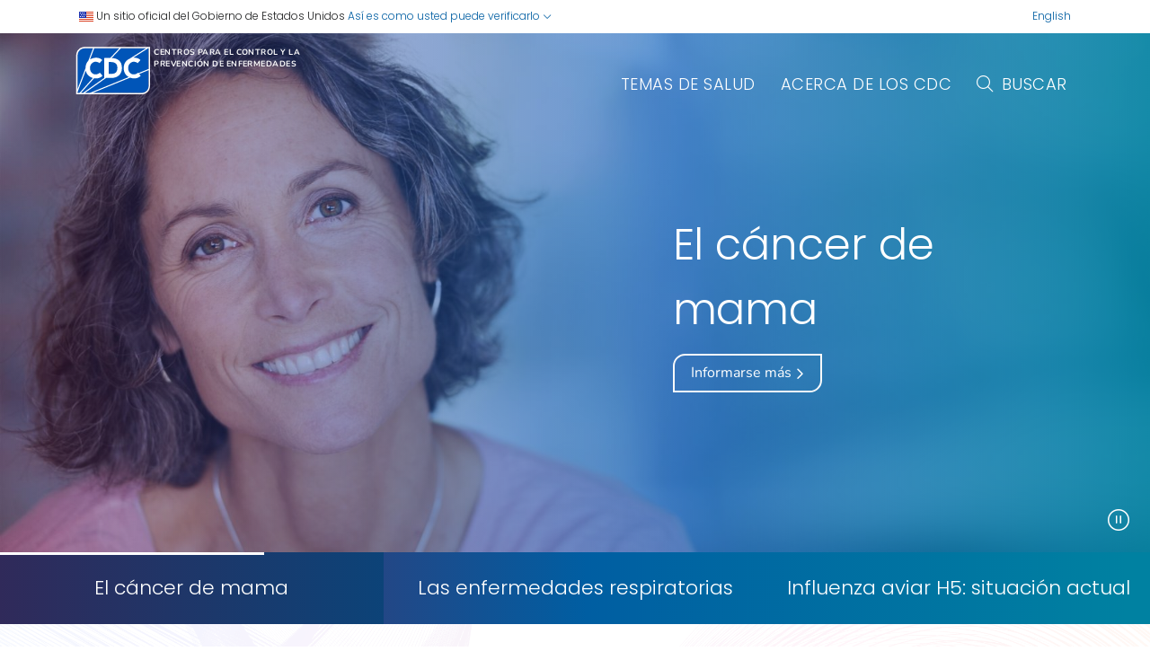

--- FILE ---
content_type: text/html
request_url: https://www.cdc.gov/spanish/
body_size: 7277
content:
<!DOCTYPE html>
<html lang="es-us" class="cdc-theme-cdcroot cdc-root-home cdc-page-type--2024home" >
<head>
	
<meta charset="UTF-8" />
<meta http-equiv="X-UA-Compatible" content="IE=Edge" />
<meta content="width=device-width, initial-scale=1, shrink-to-fit=no" name="viewport" />
<meta name="mobile-web-app-capable" content="yes" />
<meta name="apple-mobile-web-app-capable" content="yes" />

<link rel="apple-touch-icon" sizes="180x180" href="/TemplatePackage/5.0/img/favicon/apple-touch-icon.png">
<link rel="icon" type="image/png" sizes="32x32" href="/TemplatePackage/5.0/img/favicon/favicon-32x32.png">
<link rel="icon" type="image/png" sizes="16x16" href="/TemplatePackage/5.0/img/favicon/favicon-16x16.png">
<link rel="mask-icon" href="/TemplatePackage/5.0/img/favicon/safari-pinned-tab.svg" color="#0056b3">
<meta name="msapplication-TileColor" content="#0056b3">
<meta name="theme-color" content="#0056b3">
<link rel="stylesheet" href="/TemplatePackage/5.0/css/homepage/hp-2024.min.css?_=87006">
<link rel="stylesheet" media="print" href="/TemplatePackage/5.0/css/print.min.css?_=87006" />
<link rel="manifest" href="/TemplatePackage/5.0/json/manifest.json">

<script src="https://www.cdc.gov/JScript/dmat/cdc-dmat.min.js?account=cdcgov&_=90576"></script>

<meta property="cdc:template_version" content="5.0"/>

	<title>Centros para el Control y la Prevención de Enfermedades | CDC</title>
		<meta property="og:type" content="article"/>
<meta property="og:title" content="Spanish Homepage"/>
<meta property="og:url" content="https://www.cdc.gov/spanish/index.html"/>
<meta property="fb:app_id" content="205691699516606"/>
<meta property="og:site_name"/>
<meta property="og:author" content="CDC"/>
<meta property="og:updated_time" content="2025-09-29T10:58:25-04:00"/>
<meta property="article:author" content="CDCespanol"/>
<meta name="twitter:card" content="summary"/>
<meta name="twitter:title" content="Spanish Homepage"/>
<meta name="twitter:url" content="https://www.cdc.gov/spanish/index.html"/>
<meta name="twitter:site" content="@CDCespanol"/>
<meta name="twitter:creator" content="@CDCespanol"/>
	<meta name="robots" content="index, archive" />
		<meta property="cdc:first_published" content="el 29 de julio del 2024"/>
	<meta property="cdc:last_updated" content="el 29 de septiembre del 2025"/>
	<meta property="cdc:last_reviewed" content="el 29 de septiembre del 2025"/>
	<meta property="cdc:content_source" content="CDC/ATSDR"/>
	<meta property="cdc:maintained_by" content="OFFICE OF COMMUNICATION"/>
	<meta property="cdc:content_id" content="109013" />
	<meta property="cdc:build" content="5249" />
	<meta property="cdc:version" content="4.25.8" />
	<meta property="cdc:page_type" content="cdc_homepage" />
	<meta property="cdc:page_origin" content="wcms"/>
	<link rel="canonical" href="https://www.cdc.gov/spanish/index.html"/>
	<meta property="cdc:wcms_build" content="4.25.8 - b.5249" />
	
		
	<link rel="stylesheet" type="text/css" href="/spanish/homepage/hp2024.css?v=5249"/>

		<meta name="DC.date" content="2025-09-29T10:58:25Z" />
	<meta name="cdc:last_published" content="2025-09-29T11:37:00Z" />
				</head>

<body class="no-js cdc-post-type--cdc-homepage">
	<div id="skipmenu">
		<a class="skippy visually-hidden-focusable" href="#content">Ir al contenido del sitio</a>
		<a class="skippy visually-hidden-focusable" href="#headerSearch">Ir a la búsqueda</a>
	</div>

	<header class="container cdc-header">
	<div data-cdc-site-alert></div>
<script src="/TemplatePackage/5.0/js/modules/banner.js"></script>
</header>

<header class="official-notice container noindex noprint" aria-label="Un sitio oficial del Gobierno de Estados Unidos">
	<div class="cdc-page-offset">
		<div class="official-notice__notice">
			<img aria-hidden="true" class="usa-banner__header-flag" src="/TemplatePackage/5.0/img/uswds/us_flag_small.png" alt="" width="16" height="11">
			<span>Un sitio oficial del Gobierno de Estados Unidos</span>
			<span>
				<a data-bs-toggle="collapse" href="#gov-notice" role="button" aria-expanded="false" aria-controls="gov-notice">
					Así es como usted puede verificarlo
					<span class="cdc-fa-angle-down" aria-hidden="true"></span>
				</a>
			</span>
		</div>
		<div class="official-notice__languages">
			<a href="https://www.cdc.gov/" class="">English</a>
		</div>
	</div>

	<div class="collapse" id="gov-notice" aria-hidden="true">
		<div class="row">
			<div class="col-12 col-lg-6">
				<img src="/TemplatePackage/5.0/img/uswds/icon-dot-gov.svg" alt="" aria-hidden="true">
				<div>
					<b>Los sitios web oficiales usan .gov</b>
					<p>Un sitio web <b>.gov</b> pertenece a una organización oficial del Gobierno de Estados Unidos.</p>
				</div>
			</div>
			<div class="col-12 col-lg-6">
				<img src="/TemplatePackage/5.0/img/uswds/icon-https.svg" alt="" aria-hidden="true">
				<div>
					<strong>Los sitios web seguros .gov usan HTTPS</strong>
					<p>
						Un <strong>candado</strong> ( <i class="cdc-icon-lock-01" aria-hidden="true"></i> ) o <strong>https://</strong> significa que usted se conectó de
						forma segura a un sitio web .gov. Comparta información sensible sólo en sitios web oficiales y seguros.
					</p>
				</div>
			</div>
		</div>
	</div>
</header>
<!-- CDC ROOT -->
<header class="menu-container">
	<nav class="mobile-navbar">
				<a href="https://www.cdc.gov/" class="language-link">English</a>
				<div class="mobile-navbar_top">
			<a class="navbar-brand" href="https://www.cdc.gov/spanish/">
				<img src="/TemplatePackage/5.0/img/logo/logo2.svg" alt="Centros para el Control y la Prevención de Enfermedades" />
			</a>
			<div class="d-flex align-items-center">
				<form id="cdc-mobile-search-form" aria-labelledby="cdc-mobile-search-toggle" accept-charset="UTF-8" action="https://search.cdc.gov/search/" class="cdc-header-search-form input-group" method="get" autocomplete="off" role="search">
					<input class="form-control" type="search" name="query" data-search-input data-search-complete="off" aria-label="Search" placeholder="Buscar">
					<button type="button" class="btn btn-outline-primary"><span class="cdc-fa-light cdc-fa-xmark"></span><span class="visually-hidden">Cerrar</span></button>
					<button type="submit" class="btn btn-outline-primary"><span class="cdc-fa-light cdc-fa-magnifying-glass"></span><span class="visually-hidden">Buscar</span></button>
				</form>
				<a id="cdc-mobile-search-toggle" class="nav-link" href="#" aria-controls="cdc-mobile-search-form"><i class="cdc-fa-magnifying-glass me-2"></i></a>
			</div>
		</div>
		<div class="mobile-navbar_bottom">
			<a href="https://www.cdc.gov/spanish/az/temas-salud.html">Temas de salud</a>
						<a href="https://www.cdc.gov/spanish/acercaCDC/index.html">Acerca de los CDC</a>
		</div>
	</nav>
	<nav class="navbar navbar-expand-lg ">
	<div class="container">
					<a class="navbar-brand cdc-logo" href="https://www.cdc.gov/spanish/">
				<img src="/TemplatePackage/5.0/img/logo/logo-notext.svg" alt="Centros para el Control y la Prevención de Enfermedades" class="cdc-logo--img" />
				<div class="cdc-logo--text">
					Centros para el Control y la<br/>
					Prevención de Enfermedades
				</div>
			</a>
				<button class="navbar-toggler" type="button" data-bs-toggle="collapse" data-bs-target="#navbarSupportedContent" aria-controls="navbarSupportedContent" aria-expanded="false" aria-label="Toggle navigation">
			<i class="cdc-fa-regular cdc-fa-bars-sort fa-flip-horizontal"></i>
		</button>
		<div class="collapse navbar-collapse" id="navbarSupportedContent">
			<ul class="navbar-nav ms-auto mb-2 mb-lg-0">
								<li class="nav-item dropdown healthtopics">
					<a class="nav-link" href="https://www.cdc.gov/spanish/az/temas-salud.html" id="healthTopicsDropdown" role="button" data-bs-toggle="dropdown" aria-expanded="false">
						Temas de salud					</a>
					<div class="dropdown-menu animate__animated animate__fadeIn animate__fast" aria-labelledby="healthTopicsDropdown">
						<div class="dropdown-menu-body">
							<div class="container">
								<div class="row">
									<div class="col-lg-3">
										<div class="dropdown-menu-list-title">
											<a href="https://www.cdc.gov/spanish/az/temas-salud.html">
												<span>Temas de salud</span>
												<span class="cdc-fa-house">
													<i class="cdc-fa-angle-right"></i>
												</span>
											</a>
										</div>
									</div>
								</div>
								<div class="row">
																		<div class="col-lg-3">
										<ul>
																																				<li><a href="/asthma/es/living-with/vivir-con-asma.html">Asma</a></li>
																									<li><a href="https://www.cdc.gov/cancer/es/index.html">Cáncer</a></li>
																									<li><a href="https://www.cdc.gov/birth-defects/es/about/sobre-los-defectos-de-nacimiento.html">Defectos de nacimiento</a></li>
																																	</ul>
									</div>
									<div class="col-lg-3 offset-lg-1">
										<ul>
																																				<li><a href="https://www.cdc.gov/dengue/es/about/acerca-del-dengue.html">Dengue</a></li>
																									<li><a href="/spanish/videos/index.html">Recursos de video y audio</a></li>
																																	</ul>
									</div>
									<div class="col-lg-4">
										<a href="/stop-overdose/es/stigma-reduction/entender-la-adiccion-para-apoyar-la-recuperacion.html" class="fancy-image">
											<img src="/spanish/homepage/images/whats-new/recovery-everyone-720x400-1.jpg" alt="Temas de salud">
											<div class="fancy-image__overlay">
												La recuperación es para todos											</div>
										</a>
									</div>
								</div>
							</div>
						</div>
						<div class="dropdown-menu-footer">
							<div class="container">
								<div class="row">
									<div class="col">
										<a href="https://www.cdc.gov/spanish/az/temas-salud.html" class="btn btn-outline-primary">
											Índice de la A a la Z										</a>
									</div>
								</div>
							</div>
						</div>
					</div>
				</li>
																<li class="nav-item dropdown aboutcdc">
					<a class="nav-link" href="https://www.cdc.gov/spanish/acercaCDC/index.html" id="aboutCDCDropdown" role="button" data-bs-toggle="dropdown" aria-expanded="false">
						Acerca de los CDC					</a>
					<div class="dropdown-menu animate__animated animate__fadeIn animate__fast" aria-labelledby="aboutCDCDropdown">
						<div class="dropdown-menu-body">
							<div class="container">
								<div class="row">
									<div class="col-lg-3">
										<div class="dropdown-menu-list-title">
											<a href="https://www.cdc.gov/spanish/acercaCDC/index.html">
												<span>
													Acerca de los CDC												</span>
												<span class="cdc-fa-house">
													<i class="cdc-fa-angle-right"></i>
												</span>
											</a>
										</div>
									</div>
								</div>
								<div class="row">
																		<div class="col-lg-3">
										<ul>
																																				<li><a href="https://www.cdc.gov/Spanish/acercaCDC/index.html">Acerca de los CDC</a></li>
																									<li><a href="https://www.cdc.gov/spanish/acercacdc/director.html">Director</a></li>
																																	</ul>
									</div>
									<div class="col-lg-3 offset-lg-1">
										<ul>
																																				<li><a href="/media/es/index.html">Sala de Prensa de los CDC</a></li>
																									<li><a href="https://www.cdc.gov/spanish/acercaCDC/mision.html">Misión, rol y compromiso</a></li>
																																	</ul>
									</div>
									<div class="col-lg-4">
										<a href="https://www.cdc.gov/spanish/acercaCDC/index.html" class="fancy-image">
											<img src="/TemplatePackage/5.0/img/homepage/aboutcdc.png" alt="About CDC">
											<div class="fancy-image__overlay">
												Obtener más información sobre los CDC											</div>
										</a>
									</div>
								</div>
							</div>
						</div>
						<div class="dropdown-menu-footer">
							<div class="container">
								<div class="row">
									<div class="col">
										<a href="https://www.cdc.gov/spanish/acercaCDC/index.html" class="btn btn-outline-primary">
											Acerca de los CDC										</a>
									</div>
								</div>
							</div>
						</div>
					</div>
					</li>
								<li class="nav-item">
					<form id="cdc-desktop-search-form" aria-labelledby="cdc-desktop-search-toggle" accept-charset="UTF-8" action="https://search.cdc.gov/search/" class="cdc-header-search-form" method="get" autocomplete="off" role="search">
						<input class="form-control" type="search" name="query" data-search-input aria-label="Search" placeholder="Buscar">
						<button type="button"><span class="cdc-icon-close"></span><span class="visually-hidden">Cerrar</span></button>
						<button type="submit"><span class="cdc-fa-magnifying-glass"></span><span class="visually-hidden">Buscar</span></button>
					</form>
					<a id="cdc-desktop-search-toggle" class="nav-link" href="#" aria-controls="cdc-desktop-search-form"><i class="cdc-fa-magnifying-glass me-2"></i>
						Buscar					</a>
				</li>
			</ul>
		</div>
	</div>
</nav>

</header>
<!-- hero carousel -->
<div class="position-relative carousel-container">
	<div id="hero-carousel" class="carousel slide carousel-fade" data-bs-pause="false" data-bs-wrap="true">
		<div class="carousel-inner">
						<div class="carousel-item  active" data-bs-interval="5000">
				<img src="/spanish/homepage/images/feature_banner/breast-cancer-1700x768-1.jpg" alt="El cáncer de mama" class="img-fluid w-100" sizes="(max-width: 600px) 0, 1200px" srcset="/spanish/homepage/images/feature_banner/breast-cancer-390x400-1.png 600w,
/spanish/homepage/images/feature_banner/breast-cancer-1700x768-1.jpg 1200w"/>
				<div class="position-absolute top-0 left-0 w-100 h-100">
					<div class="container">
						<div class="row">
							<div class="col offset-7">
								<span class="slide-title">El cáncer de mama</span>
								<a href="/cancer/es/features/breast-cancer.html" class="btn btn-outline-light">Informarse más <i class="cdc-fa-angle-right"></i></a>
							</div>
						</div>
					</div>
				</div>
			</div>
							<div class="carousel-item  " data-bs-interval="5000">
				<img src="/spanish/homepage/images/feature_banner/enfermedades-respiratorias-1700x768-1_1.jpg" alt="Las enfermedades respiratorias" class="img-fluid w-100" sizes="(max-width: 600px) 0, 1200px" srcset="/spanish/homepage/images/feature_banner/enfermedades-respiratorias-390x400-1.jpg 600w,
/spanish/homepage/images/feature_banner/enfermedades-respiratorias-1700x768-1_1.jpg 1200w"/>
				<div class="position-absolute top-0 left-0 w-100 h-100">
					<div class="container">
						<div class="row">
							<div class="col offset-7">
								<span class="slide-title">Las enfermedades respiratorias</span>
								<a href="/respiratory-viruses/es/about/acerca-de-las-enfermedades-respiratorias.html" class="btn btn-outline-light">Informarse más <i class="cdc-fa-angle-right"></i></a>
							</div>
						</div>
					</div>
				</div>
			</div>
							<div class="carousel-item  " data-bs-interval="5000">
				<img src="/spanish/homepage/images/feature_banner/influenza-aviar-1700x768-1_2.jpg" alt="Influenza aviar H5: situación actual" class="img-fluid w-100" sizes="(max-width: 600px) 0, 1200px" srcset="/spanish/homepage/images/feature_banner/influenza-aviar-390x400-1.jpg 600w,
/spanish/homepage/images/feature_banner/influenza-aviar-1700x768-1_2.jpg 1200w"/>
				<div class="position-absolute top-0 left-0 w-100 h-100">
					<div class="container">
						<div class="row">
							<div class="col offset-7">
								<span class="slide-title">Influenza aviar H5: situación actual</span>
								<a href="/bird-flu/es/situation-summary/influenza-aviar-h5-situacion-actual.html?cove-tab=0" class="btn btn-outline-light">Informarse más <i class="cdc-fa-angle-right"></i></a>
							</div>
						</div>
					</div>
				</div>
			</div>
						</div>
		<div class="carousel-indicators">
			<div class="carousel-indicators-wrapper">
									<span data-bs-target="#hero-carousel" data-bs-slide-to="0" class="active" aria-current="true" aria-label="El cáncer de mama">
						<span class="progress-indicator"></span>
						<span class="progress-indicator-wrapper">
							<a class="indicator-text" href="/cancer/es/features/breast-cancer.html">El cáncer de mama</a>
							<button class="mobile-carousel-next"><span class="visually-hidden">Next Slide</span></button>
						</span>
						<!-- <button class="mobile-carousel-next"><span class="visually-hidden">Next Slide</span></button> -->
					</span>
										<span data-bs-target="#hero-carousel" data-bs-slide-to="1" class="" aria-current="true" aria-label="Las enfermedades respiratorias">
						<span class="progress-indicator"></span>
						<span class="progress-indicator-wrapper">
							<a class="indicator-text" href="/respiratory-viruses/es/about/acerca-de-las-enfermedades-respiratorias.html">Las enfermedades respiratorias</a>
							<button class="mobile-carousel-next"><span class="visually-hidden">Next Slide</span></button>
						</span>
						<!-- <button class="mobile-carousel-next"><span class="visually-hidden">Next Slide</span></button> -->
					</span>
										<span data-bs-target="#hero-carousel" data-bs-slide-to="2" class="" aria-current="true" aria-label="Influenza aviar H5: situación actual">
						<span class="progress-indicator"></span>
						<span class="progress-indicator-wrapper">
							<a class="indicator-text" href="/bird-flu/es/situation-summary/influenza-aviar-h5-situacion-actual.html?cove-tab=0">Influenza aviar H5: situación actual</a>
							<button class="mobile-carousel-next"><span class="visually-hidden">Next Slide</span></button>
						</span>
						<!-- <button class="mobile-carousel-next"><span class="visually-hidden">Next Slide</span></button> -->
					</span>
									<button id="animation-toggle" aria-pressed="true"><span class="visually-hidden">Pausar el carrusel</span></button>
			</div>
		</div>
	</div>
</div>
<nav class="navbar navbar-expand-lg fixed-top navbar-on-scroll hide">
	<div class="container">
					<a class="navbar-brand cdc-logo" href="https://www.cdc.gov/spanish/">
				<img src="/TemplatePackage/5.0/img/logo/logo-notext.svg" alt="Centros para el Control y la Prevención de Enfermedades" class="cdc-logo--img" />
				<div class="cdc-logo--text">
					Centros para el Control y la<br/>
					Prevención de Enfermedades
				</div>
			</a>
				<button class="navbar-toggler" type="button" data-bs-toggle="collapse" data-bs-target="#sticky-navbarSupportedContent" aria-controls="sticky-navbarSupportedContent" aria-expanded="false" aria-label="Toggle navigation">
			<i class="cdc-fa-regular cdc-fa-bars-sort fa-flip-horizontal"></i>
		</button>
		<div class="collapse navbar-collapse" id="sticky-navbarSupportedContent">
			<ul class="navbar-nav ms-auto mb-2 mb-lg-0">
								<li class="nav-item dropdown healthtopics">
					<a class="nav-link" href="https://www.cdc.gov/spanish/az/temas-salud.html" id="sticky-healthTopicsDropdown" role="button" data-bs-toggle="dropdown" aria-expanded="false">
						Temas de salud					</a>
					<div class="dropdown-menu animate__animated animate__fadeIn animate__fast" aria-labelledby="sticky-healthTopicsDropdown">
						<div class="dropdown-menu-body">
							<div class="container">
								<div class="row">
									<div class="col-lg-3">
										<div class="dropdown-menu-list-title">
											<a href="https://www.cdc.gov/spanish/az/temas-salud.html">
												<span>Temas de salud</span>
												<span class="cdc-fa-house">
													<i class="cdc-fa-angle-right"></i>
												</span>
											</a>
										</div>
									</div>
								</div>
								<div class="row">
																		<div class="col-lg-3">
										<ul>
																																				<li><a href="/asthma/es/living-with/vivir-con-asma.html">Asma</a></li>
																									<li><a href="https://www.cdc.gov/cancer/es/index.html">Cáncer</a></li>
																									<li><a href="https://www.cdc.gov/birth-defects/es/about/sobre-los-defectos-de-nacimiento.html">Defectos de nacimiento</a></li>
																																	</ul>
									</div>
									<div class="col-lg-3 offset-lg-1">
										<ul>
																																				<li><a href="https://www.cdc.gov/dengue/es/about/acerca-del-dengue.html">Dengue</a></li>
																									<li><a href="/spanish/videos/index.html">Recursos de video y audio</a></li>
																																	</ul>
									</div>
									<div class="col-lg-4">
										<a href="/stop-overdose/es/stigma-reduction/entender-la-adiccion-para-apoyar-la-recuperacion.html" class="fancy-image">
											<img src="/spanish/homepage/images/whats-new/recovery-everyone-720x400-1.jpg" alt="Temas de salud">
											<div class="fancy-image__overlay">
												La recuperación es para todos											</div>
										</a>
									</div>
								</div>
							</div>
						</div>
						<div class="dropdown-menu-footer">
							<div class="container">
								<div class="row">
									<div class="col">
										<a href="https://www.cdc.gov/spanish/az/temas-salud.html" class="btn btn-outline-primary">
											Índice de la A a la Z										</a>
									</div>
								</div>
							</div>
						</div>
					</div>
				</li>
																<li class="nav-item dropdown aboutcdc">
					<a class="nav-link" href="https://www.cdc.gov/spanish/acercaCDC/index.html" id="sticky-aboutCDCDropdown" role="button" data-bs-toggle="dropdown" aria-expanded="false">
						Acerca de los CDC					</a>
					<div class="dropdown-menu animate__animated animate__fadeIn animate__fast" aria-labelledby="sticky-aboutCDCDropdown">
						<div class="dropdown-menu-body">
							<div class="container">
								<div class="row">
									<div class="col-lg-3">
										<div class="dropdown-menu-list-title">
											<a href="https://www.cdc.gov/spanish/acercaCDC/index.html">
												<span>
													Acerca de los CDC												</span>
												<span class="cdc-fa-house">
													<i class="cdc-fa-angle-right"></i>
												</span>
											</a>
										</div>
									</div>
								</div>
								<div class="row">
																		<div class="col-lg-3">
										<ul>
																																				<li><a href="https://www.cdc.gov/Spanish/acercaCDC/index.html">Acerca de los CDC</a></li>
																									<li><a href="https://www.cdc.gov/spanish/acercacdc/director.html">Director</a></li>
																																	</ul>
									</div>
									<div class="col-lg-3 offset-lg-1">
										<ul>
																																				<li><a href="/media/es/index.html">Sala de Prensa de los CDC</a></li>
																									<li><a href="https://www.cdc.gov/spanish/acercaCDC/mision.html">Misión, rol y compromiso</a></li>
																																	</ul>
									</div>
									<div class="col-lg-4">
										<a href="https://www.cdc.gov/spanish/acercaCDC/index.html" class="fancy-image">
											<img src="/TemplatePackage/5.0/img/homepage/aboutcdc.png" alt="About CDC">
											<div class="fancy-image__overlay">
												Obtener más información sobre los CDC											</div>
										</a>
									</div>
								</div>
							</div>
						</div>
						<div class="dropdown-menu-footer">
							<div class="container">
								<div class="row">
									<div class="col">
										<a href="https://www.cdc.gov/spanish/acercaCDC/index.html" class="btn btn-outline-primary">
											Acerca de los CDC										</a>
									</div>
								</div>
							</div>
						</div>
					</div>
					</li>
								<li class="nav-item">
					<form id="sticky-cdc-desktop-search-form" aria-labelledby="cdc-desktop-search-toggle" accept-charset="UTF-8" action="https://search.cdc.gov/search/" class="cdc-header-search-form" method="get" autocomplete="off" role="search">
						<input class="form-control" type="search" name="query" data-search-input aria-label="Search" placeholder="Buscar">
						<button type="button"><span class="cdc-icon-close"></span><span class="visually-hidden">Cerrar</span></button>
						<button type="submit"><span class="cdc-fa-magnifying-glass"></span><span class="visually-hidden">Buscar</span></button>
					</form>
					<a id="cdc-desktop-search-toggle" class="nav-link" href="#" aria-controls="cdc-desktop-search-form"><i class="cdc-fa-magnifying-glass me-2"></i>
						Buscar					</a>
				</li>
			</ul>
		</div>
	</div>
</nav>
<main>
	<div class="container">
		<div class="row">
			<div class="offset-xxl-1 col-xxl-10">
<section class="featured-topics wow animate__animated animate__fadeInUp animate__medium">
	<h2>Temas destacados</h2>
			<a href="/measles/es/about/acerca-del-sarampion.html" class="btn btn-outline-primary">Cómo prevenir el sarampión</a>
			<a href="/group-a-strep/es/about/acerca-de-la-infeccion-de-garganta-por-estreptococos.html" class="btn btn-outline-primary">Infección de garganta por estreptococos</a>
			<a href="/tb/es/prevention/prevencion.html" class="btn btn-outline-primary">Prevenga la tuberculosis</a>
			<a href="/conjunctivitis/es/prevention/como-prevenir-la-conjuntivitis.html" class="btn btn-outline-primary">Prevenga la conjuntivitis</a>
			<a href="/ear-infection/es/about/informacion-basica-sobre-las-infecciones-de-oido.html" class="btn btn-outline-primary">Las infecciones de oído</a>
			<a href="/food-safety/es/prevention/como-prevenir-las-enfermedades-transmitidas-por-los-alimentos-con-cuatro-pasos-para-la-seguridad.html" class="btn btn-outline-primary">La seguridad de los alimentos</a>
	</section>
<section class="health-topics wow animate__animated animate__fadeIn animate__fast">
	<h2>De la A a la Z</h2>
	<div class="container">
		<div class="row">
			<div class="col-lg-7">
				<p>Encuentre enfermedades y condiciones m&eacute;dicas; temas de vida saludable; seguridad en el lugar de trabajo; salud ambiental; lesiones, violencia y seguridad; salud global; salud de las personas que viajan y m&aacute;s.</p>
				<ol class="a2z">
					<li><a href="https://www.cdc.gov/spanish/az/temas-salud.html#A">A</a></li>
					<li><a href="https://www.cdc.gov/spanish/az/temas-salud.html#B">B</a></li>
					<li><a href="https://www.cdc.gov/spanish/az/temas-salud.html#C">C</a></li>
					<li><a href="https://www.cdc.gov/spanish/az/temas-salud.html#D">D</a></li>
					<li><a href="https://www.cdc.gov/spanish/az/temas-salud.html#E">E</a></li>
					<li><a href="https://www.cdc.gov/spanish/az/temas-salud.html#F">F</a></li>
					<li><a href="https://www.cdc.gov/spanish/az/temas-salud.html#G">G</a></li>
					<li><a href="https://www.cdc.gov/spanish/az/temas-salud.html#H">H</a></li>
					<li><a href="https://www.cdc.gov/spanish/az/temas-salud.html#I">I</a></li>
					<li><a href="https://www.cdc.gov/spanish/az/temas-salud.html#J">J</a></li>
					<li><a href="https://www.cdc.gov/spanish/az/temas-salud.html#K">K</a></li>
					<li><a href="https://www.cdc.gov/spanish/az/temas-salud.html#L">L</a></li>
					<li><a href="https://www.cdc.gov/spanish/az/temas-salud.html#M">M</a></li>
					<li><a href="https://www.cdc.gov/spanish/az/temas-salud.html#N">N</a></li>
					<li><a href="https://www.cdc.gov/spanish/az/temas-salud.html#O">O</a></li>
					<li><a href="https://www.cdc.gov/spanish/az/temas-salud.html#P">P</a></li>
					<li><a href="https://www.cdc.gov/spanish/az/temas-salud.html#Q">Q</a></li>
					<li><a href="https://www.cdc.gov/spanish/az/temas-salud.html#R">R</a></li>
					<li><a href="https://www.cdc.gov/spanish/az/temas-salud.html#S">S</a></li>
					<li><a href="https://www.cdc.gov/spanish/az/temas-salud.html#T">T</a></li>
					<li><a href="https://www.cdc.gov/spanish/az/temas-salud.html#U">U</a></li>
					<li><a href="https://www.cdc.gov/spanish/az/temas-salud.html#V">V</a></li>
					<li><a href="https://www.cdc.gov/spanish/az/temas-salud.html#W">W</a></li>
					<li><a href="https://www.cdc.gov/spanish/az/temas-salud.html#X">X</a></li>
					<li><a href="https://www.cdc.gov/spanish/az/temas-salud.html#Y">Y</a></li>
					<li><a href="https://www.cdc.gov/spanish/az/temas-salud.html#Z">Z</a></li>
					<li><a href="https://www.cdc.gov/spanish/az/temas-salud.html##">#</a></li>
				</ol>
			</div>
			<div class="col-lg-5 pt-3">
				<a href="/stop-overdose/es/stigma-reduction/entender-la-adiccion-para-apoyar-la-recuperacion.html" class="fancy-image">
					<img src="/spanish/homepage/images/whats-new/recovery-everyone-720x400-1.jpg" alt="Temas de salud">
					<div class="fancy-image__overlay">La recuperación es para todos</div>
				</a>
			</div>
		</div>
	</div>
</section>
<section class="news wow animate__animated animate__fadeIn animate__fast">
	<h2>
		<span>Noticias</span>
		<a href="https://www.cdc.gov/media/es/index.html">Todas las noticias <i class="cdc-fa-angle-right" aria-label="Todas las noticias"></i></a>
	</h2>
	<ol>
							<li>
						<a href="https://www.cdc.gov/media/es/releases/2025/2025-declaracion-de-laura-chanchien-parajon-md-mph-directora-interina-del-centro-nacional-para-la-1.html" class="td-none td-ul-hover">
							<div class="calendar-list">
								<span class="month bg-cyan-p">‎‎SEP</span>
								<span class="day">‎‎24</span>
							</div>
							<div>
								Declaración de Laura Chanchien Parajón, MD, MPH, directora (interina) del Centro Nacional para la Prevención de Enfermedades Crónicas y Promoción de la Salud de los CDC, sobre el fallecimiento de Michael Fletcher, participante de la campaña Consejos de exfumadores®							</div>
						</a>
					</li>
										<li>
						<a href="https://www.cdc.gov/media/es/releases/2025/2025-se-notificaron-ciertas-comidas-de-entrega-a-domicilio-de-metabolic-meals-en-la-investigacion-en.html" class="td-none td-ul-hover">
							<div class="calendar-list">
								<span class="month bg-cyan-p">‎‎SEP</span>
								<span class="day">‎‎08</span>
							</div>
							<div>
								Se notificaron ciertas comidas de entrega a domicilio de Metabolic Meals en la investigación en curso sobre un brote de Salmonella							</div>
						</a>
					</li>
										<li>
						<a href="https://www.cdc.gov/media/es/releases/2025/2025-casi-100-personas-enfermas-en-brote-de-salmonella-vinculado-a-huevos-retirados-del-mercado.html" class="td-none td-ul-hover">
							<div class="calendar-list">
								<span class="month bg-cyan-p">‎‎AGO</span>
								<span class="day">‎‎29</span>
							</div>
							<div>
								Casi 100 personas enfermas en brote de Salmonella vinculado a huevos retirados del mercado							</div>
						</a>
					</li>
										<li>
						<a href="https://www.cdc.gov/media/es/releases/2025/2025-declaracion-del-departamento-de-salud-y-servicios-humanos-de-los-estados-unidos.html" class="td-none td-ul-hover">
							<div class="calendar-list">
								<span class="month bg-cyan-p">‎‎AGO</span>
								<span class="day">‎‎12</span>
							</div>
							<div>
								Declaración del Departamento de Salud y Servicios Humanos de los Estados Unidos							</div>
						</a>
					</li>
						</ol>
</section>
			</div>
		</div>
	</div>
	<div class="big-gradient d-none">
		<div class="container">
					</div>
	</div>
</main>

<footer class="container cdc-footer noindex" role="contentinfo">
	
<footer>
	<section class="footer-top">
		<div class="container">
			<div class="row">
				<div class="col col-12 col-md-5 offset-lg-1">
					<div class="footer__description">
						<a href="https://www.cdc.gov/spanish/acercaCDC/">Acerca de los CDC</a>
						<p>Los CDC son la organización líder de servicio de la nación que, basada en la ciencia e impulsada por los datos, protege la salud del público. Los CDC trabajan las 24 horas del día los 7 días de la semana para proteger a los Estados Unidos de amenazas a la salud y seguridad, tanto en el extranjero como en los Estados Unidos.</p>
					</div>
				</div>
				<div class="col col-12 col-md-3 offset-lg-1">
					<ul class="footer__main-nav">
						<li><a href="https://www.cdc.gov/spanish/acercaCDC/">Acerca de los CDC</a></li>
						<li><a href="https://www.cdc.gov/media/es/">Sala de Prensa de los CDC</a></li>
						<li><a href="https://www.cdc.gov/spanish/acercaCDC/mision.html ">Misión, rol y compromiso </a></li>
						<li><a href="https://www.cdc.gov/spanish/acercacdc/director.html">Directora</a></li>
					</ul>
				</div>
				<!-- director block -->
			</div>
		</div>
	</section>

</footer>

<section class="cdc-footer__desktop">
	<nav class="cdc-footer__nav" id="cdc-footer-nav">
		<div class="row cdc-footer__inner">
			<div class="col">
				<a id="contactUs-btn" class="cdc-footer__nav-link" data-bs-toggle="collapse" href="#contactUs" role="button" aria-expanded="false" aria-controls="contactUs">
					Contáctenos <span class="cdc-fa-angle-down"></span>
				</a>
				<div class="cdc-footer__subnav collapse" id="contactUs" data-bs-parent="#cdc-footer-nav" aria-labelledby="contactUs-btn" tabindex="-1">
					<div class="cdc-footer__subnav-inner">
						<a class="cdc-footer__nav-heading" href="https://www.cdc.gov/cdc-info/es/index.html">Contáctenos <span class="cdc-fa-angle-right"></span></a>
						<ul>
							<li><a class="cdc-footer__subnav-link" href="tel:800-232-4636">Llame al 800-232-4636</a></li>
							<li><a class="cdc-footer__subnav-link" href="https://www.cdc.gov/cdc-info/es/index.html">Comuníquese con los CDC</a></li>
						</ul>
					</div>
				</div>

				<a id="aboutCDC-btn" class="cdc-footer__nav-link" data-bs-toggle="collapse" href="#aboutCDC" role="button" aria-expanded="false" aria-controls="aboutCDC">
					Acerca de los CDC <span class="cdc-fa-angle-down"></span>
				</a>
				<div class="cdc-footer__subnav collapse" id="aboutCDC" data-bs-parent="#cdc-footer-nav" aria-labelledby="aboutCDC-btn" tabindex="-1">
					<div class="cdc-footer__subnav-inner">
						<a class="cdc-footer__nav-heading" href="https://www.cdc.gov/spanish/acercaCDC">Acerca de los CDC <span class="cdc-fa-angle-right"></span></a>
						<ul>
							<li><a class="cdc-footer__subnav-link" href="https://www.cdc.gov/media/es/">Sala de Prensa de los CDC</a></li>
							<li><a class="cdc-footer__subnav-link" href="https://www.cdc.gov/spanish/acercacdc/organizacion.html">Organización</a></li>
							<li><a class="cdc-footer__subnav-link" href="https://www.cdc.gov/budget/">Presupuesto y financiación</a></li>
							<li><a class="cdc-footer__subnav-link" href="https://jobs.cdc.gov/index.html">Carreras y trabajos</a></li>
						</ul>
					</div>
				</div>

				<a id="policies-btn" class="cdc-footer__nav-link" data-bs-toggle="collapse" href="#policies" role="button" aria-expanded="false" aria-controls="policies">
					Políticas <span class="cdc-fa-angle-down"></span>
				</a>
				<div class="cdc-footer__subnav collapse" id="policies" data-bs-parent="#cdc-footer-nav" aria-labelledby="policies-btn" tabindex="-1">
					<div class="cdc-footer__subnav-inner">
						<div class="row">
							<div class="col-lg-3">
								<ul>
									<li><a class="cdc-footer__subnav-link" href="https://www.cdc.gov/spanish/cdc/acceso.html">Accesibilidad</a></li>
									<li><a class="cdc-footer__subnav-link" href="https://www.cdc.gov/Other/disclaimer.html#exit-notification">Enlaces externos</a></li>
									<li><a class="cdc-footer__subnav-link" href="https://www.cdc.gov/other/privacy.html">Privacidad</a></li>
									<li><a class="cdc-footer__subnav-link" href="https://www.cdc.gov/Other/policies.html">Políticas del sitio web</a></li>
								</ul>
							</div>
							<div class="col-lg-3">
								<ul>
									<li><a class="cdc-footer__subnav-link" href="https://www.cdc.gov/foia/">Ley FOIA</a></li>
									<li><a class="cdc-footer__subnav-link" href="https://oig.hhs.gov/">OIG</a></li>
									<li><a class="cdc-footer__subnav-link" href="https://www.cdc.gov/oeeowe/no-fear-act/">Ley No Fear</a></li>
									<li><a class="cdc-footer__subnav-link" href="https://www.cdc.gov/other/nondiscrimination.html">Aviso de no discriminación</a></li>
									<li><a class="cdc-footer__subnav-link" href="https://www.hhs.gov/vulnerability-disclosure-policy/index.html">Política de divulgación de vulnerabilidad</a></li>
								</ul>
							</div>
						</div>
					</div>
				</div>

				<a id="archive-btn" class="cdc-footer__nav-link" data-bs-toggle="collapse" href="#archive" role="button" aria-expanded="false" aria-controls="archive">
					Archivo <span class="cdc-fa-angle-down"></span>
				</a>
				<div class="cdc-footer__subnav collapse" id="archive" data-bs-parent="#cdc-footer-nav" aria-labelledby="archive-btn" tabindex="-1">
					<div class="cdc-footer__subnav-inner">
						<ul>
							<li><a class="cdc-footer__subnav-link" href="https://archive.cdc.gov/">Archivo CDC</a></li>
							<li><a class="cdc-footer__subnav-link" href="https://stacks.cdc.gov/">Publicaciones de Salud Pública</a></li>
						</ul>
					</div>
				</div>
			</div>
		</div>
	</nav>
</section>


<section class="cdc-footer__mobile">
	<nav class="cdc-footer__nav">
		<div class="row cdc-footer__inner">
			<div class="col">
				<a class="cdc-footer__heading" data-bs-toggle="collapse" href="#mobile-footer-contactUs" role="button" aria-expanded="false" aria-controls="mobile-footer-contactUs">
					Contáctenos <span class="cdc-fa-angle-down"></span>
				</a>
				<div class="cdc-footer__group col offset-lg-1 collapse" id="mobile-footer-contactUs">
					<a href="https://www.cdc.gov/cdc-info/es/index.html" class="cdc-footer__nav-heading">Contáctenos</a> <span class="cdc-fa-angle-right"></span>
					<ul>
						<li><a href="tel:800-232-4636">Llame al 800-232-4636</a></li>
						<li><a href="https://www.cdc.gov/cdc-info/es/index.html">Comuníquese con los CDC</a></li>
					</ul>
				</div>

				<a class="cdc-footer__heading" data-bs-toggle="collapse" href="#mobile-footer-aboutCDC" role="button" aria-expanded="false" aria-controls="mobile-footer-aboutCDC">
					Acerca de los CDC <span class="cdc-fa-angle-down"></span>
				</a>
				<div class="cdc-footer__group col offset-lg-1 collapse" id="mobile-footer-aboutCDC">
					<a href="https://www.cdc.gov/spanish/acercaCDC/index.html">Acerca de los CDC</a>
					<ul>
						<li><a href="https://www.cdc.gov/media/es/">Sala de Prensa de los CDC</a></li>
						<li><a href="https://www.cdc.gov/spanish/acercacdc/organizacion.html">Organización</a></li>
						<li><a href="https://www.cdc.gov/budget/">Presupuesto y financiación</a></li>
						<li><a href="https://jobs.cdc.gov/index.html">Carreras y trabajos</a></li>
					</ul>
				</div>

				<a class="cdc-footer__heading" data-bs-toggle="collapse" href="#mobile-footer-policies" role="button" aria-expanded="false" aria-controls="mobile-footer-policies">
					Políticas <span class="cdc-fa-angle-down"></span>
				</a>
				<div class="cdc-footer__group col offset-lg-1 collapse" id="mobile-footer-policies" data-bs-parent="#cdc-footer-nav">
					<ul>
						<li><a href="https://www.cdc.gov/spanish/cdc/acceso.html">Accesibilidad</a></li>
						<li><a href="https://www.cdc.gov/Other/disclaimer.html#exit-notification">Enlaces externos</a></li>
						<li><a href="https://www.cdc.gov/spanish/CDC/privacidad.html">Privacidad</a></li>
						<li><a href="https://www.cdc.gov/Other/policies.html">Políticas para la web</a></li>
					</ul>
					<ul>
						<li><a href="https://www.cdc.gov/foia/">Ley FOIA</a></li>
						<li><a href="https://oig.hhs.gov/">OIG</a></li>
						<li><a href="https://www.cdc.gov/oeeowe/no-fear-act/">Ley No Fear</a></li>
						<li><a href="https://www.cdc.gov/other/nondiscrimination.html">Aviso de no discriminación</a></li>
						<li><a href="https://www.hhs.gov/vulnerability-disclosure-policy/index.html">Política de divulgación de vulnerabilidad</a></li>
					</ul>
				</div>

				<a class="cdc-footer__heading" data-bs-toggle="collapse" href="#mobile-footer-archive" role="button" aria-expanded="false" aria-controls="mobile-footer-archive">
					Archivo <span class="cdc-fa-angle-down"></span>
				</a>
				<div class="cdc-footer__group col offset-lg-1 collapse" id="mobile-footer-archive">
					<a href="https://archive.cdc.gov/" class="cdc-footer__nav-heading">Archivo</a>
					<ul>
						<li><a href="https://archive.cdc.gov/">Archivo CDC</a></li>
						<li><a href="https://stacks.cdc.gov/">Publicaciones de Salud Pública</a></li>
					</ul>
				</div>
			</div>
		</div>
	</nav>
</section>
<div class="cdc-footer__body">
	<div class="row cdc-footer__inner">
		<div class="col-lg-3 cdc-footer__body-logo">
			<a href="https://www.cdc.gov/spanish/">
				<img src="/TemplatePackage/5.0/img/logo/cdc-logo-tag-right.svg" alt="Centros para el Control y la Prevención de Enfermedades" />
			</a>
		</div>
		<div class="col-lg-7 cdc-footer__body-social">
			<div>
				<a href="https://www.facebook.com/CDCespanol">
					<i role="img" aria-label="icono de facebook" class="cdc-icon-facebook"></i>
				</a>
				<a href="https://twitter.com/CDCespanol">
					<i role="img" aria-label="icono de twitter" class="cdc-icon-twitter"></i>
				</a>
				<a href="https://www.instagram.com/CDCgov/">
					<i role="img" aria-label="icono de instagram" class="cdc-icon-instagram"></i>
				</a>
				<a href="https://www.linkedin.com/company/centers-for-disease-control-and-prevention">
					<i role="img" aria-label="icono de linkedin" class="cdc-icon-linkedin"></i>
				</a>
			</div>
			<div>
				<a href="https://www.youtube.com/cdc">
					<i role="img" aria-label="icono de youtube" class="cdc-icon-youtube"></i>
				</a>
				<a href="https://www.pinterest.com/cdcgov">
					<i role="img" aria-label="icono de pinterest" class="cdc-icon-pinterest"></i>
				</a>
				<a href="https://www.snapchat.com/add/cdcgov">
					<i role="img" aria-label="icono de snapchat" class="cdc-icon-snapchat"></i>
				</a>
				<a href="https://www.cdc.gov/rss">
					<i role="img" aria-label="icono de rss" class="cdc-icon-rss"></i>
				</a>
			</div>
		</div>
	</div>
</div>
<div class="cdc-footer__agency">
	<div class="cdc-footer__inner">
		<a href="https://hhs.gov">HHS.gov</a>
		<a href="https://usa.gov">USA.gov</a>
	</div>
</div>
</footer>


<script src="/config/cdc_config.js"></script>
<script>var CDC_POST={"id":"805_109013","type":"cdc_homepage","context":"805","lang":"es","audience":"gen","tax":{"cdc_topics":["0687203e-cb97-49f8-bfb4-eae0944ffb6e"]}};</script>
	<script src="/TemplatePackage/contrib/libs/bootstrap/5x/bootstrap.bundle.min.js?_=87006"></script>
	<script src="/TemplatePackage/contrib/libs/jquery/latest/jquery.js?_=87006"></script>
	<script src="/TemplatePackage/5.0/js/libs/wow.min.js?_=87006"></script>
	<script src="/TemplatePackage/5.0/js/homepage/cdc-hp-2024.min.js?_=87006"></script>
	<script src="/TemplatePackage/5.0/js/app.min.js?_=87006"></script>
	<script src="/TemplatePackage/contrib/libs/cdc/c2r/c2r.js?_=87006" type="module"></script>

	

<script>s.pageName=document.title;
s.channel="CDC Spanish";
s.prop5="spa";
siteCatalyst.setLevel1("CDC Top Tier Spanish");  
    
    </script>
<script>
	</script>

<script src="/spanish/homepage/hp2024.js?v=5249"></script>
<script src="/spanish/homepage/js/cdcespanol_twitter_feed.js?v=3029"></script>
<script src="/spanish/homepage/js/rss-featurefeed-healthy.js?v=3029"></script>
<script src="/spanish/homepage/js/rss-featurefeed-work-safety.js?v=3029"></script>
<script src="/spanish/homepage/js/rss-featurefeed-emergency.js?v=3029"></script>
<script src="/spanish/homepage/js/rss-featurefeed-disease.js?v=3029"></script>
</body>
</html>


--- FILE ---
content_type: text/html; charset=utf-8
request_url: https://www2c.cdc.gov/podcasts/feed.asp?feedid=151&maxnumber=100&pagesize=100&format=json&callback=jQuery37102685418888391775_1763255290781&_=1763255290782
body_size: -57
content:
Error: FeedID 151 has not been mapped 11/15/2025 8:05:18 PM

--- FILE ---
content_type: text/html; charset=utf-8
request_url: https://www2c.cdc.gov/podcasts/feed.asp?feedid=151&maxnumber=200&pagesize=200&format=json&callback=jQuery37102685418888391775_1763255290783&_=1763255290784
body_size: -57
content:
Error: FeedID 151 has not been mapped 11/15/2025 8:05:18 PM

--- FILE ---
content_type: text/html; charset=utf-8
request_url: https://www2c.cdc.gov/podcasts/feed.asp?feedid=151&maxnumber=100&pagesize=100&format=json&callback=jQuery37102685418888391775_1763255290785&_=1763255290786
body_size: -57
content:
Error: FeedID 151 has not been mapped 11/15/2025 8:05:18 PM

--- FILE ---
content_type: text/html; charset=utf-8
request_url: https://www2c.cdc.gov/podcasts/feed.asp?feedid=151&maxnumber=100&pagesize=100&format=json&callback=jQuery37102685418888391775_1763255290787&_=1763255290788
body_size: -57
content:
Error: FeedID 151 has not been mapped 11/15/2025 8:05:18 PM

--- FILE ---
content_type: text/css
request_url: https://www.cdc.gov/spanish/homepage/hp2024.css?v=5249
body_size: 404
content:
	.navbar .nav-link:focus-visible { outline: 1px #fff solid; }

.modal .modal-header .btn-close { border: 0; background: transparent; }

.carousel-container .carousel-inner .carousel-item { cursor: pointer; }
@media (min-width: 770px) {
	.carousel-container .carousel-inner .carousel-item { min-height: 500px !important; }
}
[data-cdc-site-alert] .alert { color: #1c1d1e; }
[data-cdc-site-alert] .alert a { color: #005EA2; }

body.overflow-y-hidden { overflow-y: auto !important; }

body main section .science-at-cdc_body,
body main section.news,
body main section.health-topics .container .col-lg-7 {
	padding: 0;
}

header.menu-container .navbar .navbar-brand img {
    height: auto;
    max-width: 250px;
}

.fancy-image img {
	border-top-left-radius: 0.5rem;
}
.fancy-image__overlay {
	font-size: 0.8rem;	
}

/* temp hide label */
.carousel-animation-switch .form-check-label { display: none; }

/* desktop */
@media only screen and (min-width: 576px) {
	body main section .science-at-cdc_body {
		padding: 1rem;
	}
	body main section.news {
		padding: 2rem;
	}
	body main section.health-topics .container .col-lg-7 {
		padding: 1rem;
	}
	/* a-z alignment */
	body main section.health-topics .container .col-lg-7 {
        padding-left: 0;
        padding-right: 2.5rem;
    }
}

@media (max-width: 991px) {
	/* hide sticky mobile nav */
	nav.navbar.fixed-top {
		display: none;
	}
	/* fix mobile carousel tabs */
	.carousel-indicators-wrapper > span {
		background: transparent !important;
	}
}


--- FILE ---
content_type: application/x-javascript
request_url: https://www.cdc.gov/spanish/homepage/js/rss-featurefeed-healthy.js?v=3029
body_size: 776
content:
/* Raw JS */
<!--//
$.getJSON("https://www2c.cdc.gov/podcasts/feed.asp?feedid=151&maxnumber=100&pagesize=100&format=json&callback=?",
                function (data) {
                                //var count_items = 0
                                var list = $('<ul />');
                                $('#rss-featurefeed-healthy').append(list);
                                $.each(data.entries, function (i, entry) {
		var category = (entry.categories && entry.categories.length > 0) ? entry.categories[0] : '';
		var dtx=entry.pubdate.substr(0, 4);
                                               if (category =="Vida saludable") {
		                                     
                                                                var newItem = $('<li />');
                                               
// If there is an enclosure URL that points to an image then render it.
                                                var regex = /(?:([^:\/?#]+):)?(?:\/\/([^\/?#]*))?([^?#]*\.(?:jpe?g|gif|png|tif?f))(?:\?([^#]*))?(?:#(.*))?/gi;
                                                if (regex.test(entry.enclosureurl)) {
												var imgz=$('<img class="figure"/>').attr('src', entry.enclosureurl)
                                                .attr('alt', entry.title);	
												var divx=$('<div class="item-image">').html(imgz)	;
			var aaa = $('<a  />').html(divx);
			aaa.attr("href", entry.link);							newItem.append(aaa);		}
  //var aa = $('<div class="item-title" />').html("Read The Latest Feature: " ); 			             //var a = $('<br /><a />').html(entry.title);
                                                             //   a.attr("href", entry.link);
										var aa = $('<div  class="item-title" />').html("" ); 			             
                   var a = $('<a />').html(entry.title);
                                                                a.attr("href", entry.link);							aa.append(a);
                                                      newItem.append(aa);
												//newItem.append(a);
                                                                var d = new Date();
                                                                if (isNaN(Date.parse(entry.pubdate))) {
                                                                d.setTime(Date.parse(entry.pubdate.substr(5, 2) + '/' + entry.pubdate.substr(8, 2) + '/' + entry.pubdate.substr(0, 4) + ' ' +
                                                                entry.pubdate.substr(11, 5)));
                                                } else {
                                                                d.setTime(Date.parse(entry.pubdate));
                                                }
                                               // newItem.append($('<span class="item-pubdate" />').html(d.toLocaleString().replace(':00 ', ' ')));
                                               newItem.append($('<span class="item-description" />').html(entry.description));
												
                                                var aaaa = $('<a />').html("Más &gt;");
                                                 aaaa.attr("href", entry.link);
                                                newItem.append($('<p class="more-link" />').html(aaaa));
										                             //newItem.append($('<em class="icon-angle-right" /></p>'));				
                                                list.append(newItem);
                                                return false;
                                } //end if greater than ##
								
								
								
								
                });
});
//-->
/* End Raw JS */


--- FILE ---
content_type: application/x-javascript
request_url: https://www.cdc.gov/TemplatePackage/5.0/js/app.min.js?_=87006
body_size: 33292
content:
/**
 * @version 4.25.10
 * Date: 2025-10-29T02:07:59.475Z
 */
function _slicedToArray(e,t){return _arrayWithHoles(e)||_iterableToArrayLimit(e,t)||_unsupportedIterableToArray(e,t)||_nonIterableRest()}function _nonIterableRest(){throw new TypeError("Invalid attempt to destructure non-iterable instance.\nIn order to be iterable, non-array objects must have a [Symbol.iterator]() method.")}function _iterableToArrayLimit(e,t){var n=null==e?null:"undefined"!=typeof Symbol&&e[Symbol.iterator]||e["@@iterator"];if(null!=n){var a,o,i,r,s=[],l=!0,c=!1;try{if(i=(n=n.call(e)).next,0===t){if(Object(n)!==n)return;l=!1}else for(;!(l=(a=i.call(n)).done)&&(s.push(a.value),s.length!==t);l=!0);}catch(e){c=!0,o=e}finally{try{if(!l&&null!=n.return&&(r=n.return(),Object(r)!==r))return}finally{if(c)throw o}}return s}}function _arrayWithHoles(e){if(Array.isArray(e))return e}function _createForOfIteratorHelper(e,t){var n,a,o,i,r="undefined"!=typeof Symbol&&e[Symbol.iterator]||e["@@iterator"];if(r)return o=!(a=!0),{s:function(){r=r.call(e)},n:function(){var e=r.next();return a=e.done,e},e:function(e){o=!0,n=e},f:function(){try{a||null==r.return||r.return()}finally{if(o)throw n}}};if(Array.isArray(e)||(r=_unsupportedIterableToArray(e))||t&&e&&"number"==typeof e.length)return r&&(e=r),i=0,{s:t=function(){},n:function(){return i>=e.length?{done:!0}:{done:!1,value:e[i++]}},e:function(e){throw e},f:t};throw new TypeError("Invalid attempt to iterate non-iterable instance.\nIn order to be iterable, non-array objects must have a [Symbol.iterator]() method.")}function _regenerator(){var p,e="function"==typeof Symbol?Symbol:{},t=e.iterator||"@@iterator",n=e.toStringTag||"@@toStringTag";function a(e,t,n,a){var o,i,r,s,l,c,d,u,h,t=t&&t.prototype instanceof g?t:g,t=Object.create(t.prototype);return _regeneratorDefine2(t,"_invoke",(o=e,i=n,d=a||[],u=!1,h={p:c=0,n:0,v:p,a:m,f:m.bind(p,4),d:function(e,t){return r=e,s=0,l=p,h.n=t,f}},function(e,t,n){if(1<c)throw TypeError("Generator is already running");for(u&&1===t&&m(t,n),s=t,l=n;(C=s<2?p:l)||!u;){r||(s?s<3?(1<s&&(h.n=-1),m(s,l)):h.n=l:h.v=l);try{if(c=2,r){if(C=r[e=s?e:"next"]){if(!(C=C.call(r,l)))throw TypeError("iterator result is not an object");if(!C.done)return C;l=C.value,s<2&&(s=0)}else 1===s&&(C=r.return)&&C.call(r),s<2&&(l=TypeError("The iterator does not provide a '"+e+"' method"),s=1);r=p}else if((C=(u=h.n<0)?l:o.call(i,h))!==f)break}catch(e){r=p,s=1,l=e}finally{c=1}}return{value:C,done:u}}),!0),t;function m(e,t){for(s=e,l=t,C=0;!u&&c&&!n&&C<d.length;C++){var n,a=d[C],o=h.p,i=a[2];3<e?(n=i===t)&&(l=a[(s=a[4])?5:s=3],a[4]=a[5]=p):a[0]<=o&&((n=e<2&&o<a[1])?(s=0,h.v=t,h.n=a[1]):o<i&&(n=e<3||a[0]>t||i<t)&&(a[4]=e,a[5]=t,h.n=i,s=0))}if(n||1<e)return f;throw u=!0,t}}var f={};function g(){}function o(){}function i(){}var C=Object.getPrototypeOf,e=[][t]?C(C([][t]())):(_regeneratorDefine2(C={},t,function(){return this}),C),r=i.prototype=g.prototype=Object.create(e);function s(e){return Object.setPrototypeOf?Object.setPrototypeOf(e,i):(e.__proto__=i,_regeneratorDefine2(e,n,"GeneratorFunction")),e.prototype=Object.create(r),e}return _regeneratorDefine2(r,"constructor",o.prototype=i),_regeneratorDefine2(i,"constructor",o),_regeneratorDefine2(i,n,o.displayName="GeneratorFunction"),_regeneratorDefine2(r),_regeneratorDefine2(r,n,"Generator"),_regeneratorDefine2(r,t,function(){return this}),_regeneratorDefine2(r,"toString",function(){return"[object Generator]"}),(_regenerator=function(){return{w:a,m:s}})()}function _regeneratorDefine2(e,t,n,a){var i=Object.defineProperty;try{i({},"",{})}catch(e){i=0}(_regeneratorDefine2=function(e,t,n,a){function o(t,n){_regeneratorDefine2(e,t,function(e){return this._invoke(t,n,e)})}t?i?i(e,t,{value:n,enumerable:!a,configurable:!a,writable:!a}):e[t]=n:(o("next",0),o("throw",1),o("return",2))})(e,t,n,a)}function asyncGeneratorStep(e,t,n,a,o,i,r){try{var s=e[i](r),l=s.value}catch(e){return void n(e)}s.done?t(l):Promise.resolve(l).then(a,o)}function _asyncToGenerator(s){return function(){var e=this,r=arguments;return new Promise(function(t,n){var a=s.apply(e,r);function o(e){asyncGeneratorStep(a,t,n,o,i,"next",e)}function i(e){asyncGeneratorStep(a,t,n,o,i,"throw",e)}o(void 0)})}}function _classCallCheck(e,t){if(!(e instanceof t))throw new TypeError("Cannot call a class as a function")}function _defineProperties(e,t){for(var n=0;n<t.length;n++){var a=t[n];a.enumerable=a.enumerable||!1,a.configurable=!0,"value"in a&&(a.writable=!0),Object.defineProperty(e,_toPropertyKey(a.key),a)}}function _createClass(e,t,n){return t&&_defineProperties(e.prototype,t),n&&_defineProperties(e,n),Object.defineProperty(e,"prototype",{writable:!1}),e}function _defineProperty(e,t,n){return(t=_toPropertyKey(t))in e?Object.defineProperty(e,t,{value:n,enumerable:!0,configurable:!0,writable:!0}):e[t]=n,e}function _toPropertyKey(e){e=_toPrimitive(e,"string");return"symbol"==_typeof(e)?e:e+""}function _toPrimitive(e,t){if("object"!=_typeof(e)||!e)return e;var n=e[Symbol.toPrimitive];if(void 0===n)return("string"===t?String:Number)(e);n=n.call(e,t||"default");if("object"!=_typeof(n))return n;throw new TypeError("@@toPrimitive must return a primitive value.")}function _toConsumableArray(e){return _arrayWithoutHoles(e)||_iterableToArray(e)||_unsupportedIterableToArray(e)||_nonIterableSpread()}function _nonIterableSpread(){throw new TypeError("Invalid attempt to spread non-iterable instance.\nIn order to be iterable, non-array objects must have a [Symbol.iterator]() method.")}function _unsupportedIterableToArray(e,t){var n;if(e)return"string"==typeof e?_arrayLikeToArray(e,t):"Map"===(n="Object"===(n={}.toString.call(e).slice(8,-1))&&e.constructor?e.constructor.name:n)||"Set"===n?Array.from(e):"Arguments"===n||/^(?:Ui|I)nt(?:8|16|32)(?:Clamped)?Array$/.test(n)?_arrayLikeToArray(e,t):void 0}function _iterableToArray(e){if("undefined"!=typeof Symbol&&null!=e[Symbol.iterator]||null!=e["@@iterator"])return Array.from(e)}function _arrayWithoutHoles(e){if(Array.isArray(e))return _arrayLikeToArray(e)}function _arrayLikeToArray(e,t){(null==t||t>e.length)&&(t=e.length);for(var n=0,a=Array(t);n<t;n++)a[n]=e[n];return a}function _typeof(e){return(_typeof="function"==typeof Symbol&&"symbol"==typeof Symbol.iterator?function(e){return typeof e}:function(e){return e&&"function"==typeof Symbol&&e.constructor===Symbol&&e!==Symbol.prototype?"symbol":typeof e})(e)}window.CDC=window.CDC||{},CDC.Common={},CDC.Common.runtime=CDC.Common.runtime||{},CDC.Common.cleanHTML=function(e){return"function"!=typeof window.DOMPurify?e:DOMPurify.sanitize(e)},CDC.Common.cleanAttr=function(e){return String(e).trim().replace(/&/g,"&amp;").replace(/'/g,"&apos;").replace(/"/g,"&quot;").replace(/</g,"&lt;").replace(/>/g,"&gt;").replace(/\r\n/g,"").replace(/[\r\n]/g,"")},CDC.Common.cleanUrl=function(e,t){var n;if(t=void 0===t?"about:blank":t,!e)return t;e=String(e).replace(/[^\x20-\x7E]/gim,"").replace(/[^-A-Za-z0-9+&@#/%?=~_|!:,.;\(\){}']+/g,"").trim();try{n=decodeURI(e)}catch(e){return t}return/<script/im.test(n)||(n=e.match(/^([^:]+):/gm))&&(n=n[0],/^(%20|\s)*(javascript|data)/im.test(n))?t:e},CDC.Common.normalizeUrl=function(e){var t="index.html|index.htm|default.htm|default.asp|default.html".split("|"),e=CDC.Common.parseUrl(e),e=String(e.pathname||"").trim(),n="",a=e.match(/[^\/]+\.[^\/]{2,4}$/);return a&&(n=a[0],e=e.replace(/[^\/]+\.[^\/]{2,4}$/,"")),t.includes(n.trim().toLowerCase())&&(n=""),"".concat(e).concat(n).toLowerCase()},CDC.Common.parseJSON=function(t,e){var n,a={};try{return"object"===_typeof(n=$.parseJSON(String(t)))&&Array.isArray(e)?e.forEach(function(e){n.hasOwnProperty(e)&&(a[e]=n[e])}):a=n,a}catch(e){return console.info("can't parse JSON string: ",t),null}},CDC.Common.open=function(e,t){(e=CDC.Common.cleanUrl(e,!1))?t?(t=_typeof(t)?t:null,window.open(e,t)):location.href=e:console.error("URL is blank. ",e)},CDC.Common.loadScript=function(e,t){var n,a,o;(e=Array.isArray(e)?e:[e]).length?(o=e.shift(),n=document.createElement("script"),a=document.getElementsByTagName("head")[0],(o=CDC.Common.cleanUrl(o,!1))&&0<o.length&&(n.src=o,o=function(){if(!e.length)return void 0!==t?t():void 0;CDC.Common.loadScript(e,t)},n.addEventListener?n.addEventListener("load",o,!1):n.readyState&&(n.onreadystatechange=o),a.appendChild(n))):t()},CDC.Common.loadJS=CDC.Common.loadScript,CDC.Common.typeof=function(e){return Array.isArray(e)?"array":_typeof(e)},CDC.Common.toArray=function(e){return Array.isArray(e)?e:null==e?[]:[e]},CDC.Common.loadCss=function(e,a){(e=Array.isArray(e)?e:[e]).forEach(function(e){var t=document.createElement("link"),n=CDC.Common.getSafeHostName(),e=CDC.Common.parseUrl(e).pathname;t.href="//"+n+e,t.type="text/css",t.rel="stylesheet",t.media=CDC.Common.cleanAttr(a||"print,screen"),document.getElementsByTagName("head")[0].appendChild(t)})},CDC.Common.loadCSS=CDC.Common.loadCss,CDC.Common.cleanString=function(e){return(e=String(e||"")).replace("\t","").replace("\r","").replace("\n","")},CDC.Common.s4=function(){return Math.floor(65536*(1+Math.random())).toString(16).substring(1)},CDC.Common.guid=function(){return CDC.Common.s4()+CDC.Common.s4()+"-"+CDC.Common.s4()+"-"+CDC.Common.s4()+"-"+CDC.Common.s4()+"-"+CDC.Common.s4()+CDC.Common.s4()+CDC.Common.s4()},CDC.Common.replaceAll=function(e,t,n){return e="|"===e?new RegExp("\\|","g"):new RegExp(e,"g"),n.replace(e,t)},CDC.Common.getSafeHostName=function(){var e=CDC.Common.parseUrl().host,t=CDC.Common.getCallParam("cHost")||CDC.Common.getCallParam("host")||!1;return e=t&&(t=CDC.Common.parseUrl("//"+t).hostname).match(/\.cdc\.gov$/i)?t:e},CDC.Common.isWCMS=function(e){return!!(e=String(void 0===e?window.location.href:e).trim())&&!!((e=CDC.parseUrl(e).host)&&(e.match(/^(vvv|localhost)/i)||(e=e.match(/^(.*)\.cdc\.gov$/))&&e[1].match(/(^wcms-wp|^www\b|wwwdev|wwwlink|^atsdr)/i)))},CDC.Common.parseUrl=function(e){var t,n,a,o=document.createElement("a"),i={};for(o.href=CDC.Common.cleanUrl(e||location.href,""),t=o.search.replace(/^\?/,"").split("&"),a=0;a<t.length;a++)i[(n=t[a].split("="))[0]]=2<=n.length?n[1]:"";e=String(o.pathname);return"/"!==e.charAt(0)&&(e="/"+e),{protocol:o.protocol,host:o.host,hostname:o.hostname,port:o.port,pathname:e,search:o.search,searchObject:i,params:i,hash:o.hash}},CDC.Common.getHash=function(){return Math.floor(65536*(1+Math.random())).toString(16)},CDC.Common.cdcUrl=function(e){e=CDC.Common.parseUrl(e).hostname.toLowerCase();return"cdc.gov"===e||"localhost"===e||"127.0.0.1"===e||RegExp(".cdc.gov$").test(e)||RegExp(".wcms$").test(e)},CDC.Common.getLocalStorageApi=function(e){var t=e,n={val:function(){try{if(void 0!==window.localStorage){var e=window.localStorage[t];if(e)return JSON.parse(e)}}catch(e){}},save:function(e){n.valueType=_typeof(e),"object"===n.valueType&&"[object Array]"===Object.prototype.toString.call(e)&&(n.valueType="array");try{void 0!==window.localStorage&&(window.localStorage[t]=JSON.stringify(e))}catch(e){}},clear:function(){try{void 0!==window.localStorage&&window.localStorage.removeItem(t)}catch(e){}}};return n},CDC.Common.cloneShallow=function(e){var t=null;switch(CDC.Common.typeof(e)){case"array":t=e.slice(0);break;case"object":t=Object.assign({},e);break;default:t=e}return t},CDC.Common.cloneDeep=function(e,t){void 0===t&&(t=!0);var n=null;switch(CDC.Common.typeof(e)){case"object":var a,n={};for(a in e)!e.hasOwnProperty(a)&&t||(n[a]=CDC.Common.cloneDeep(e[a]));break;case"array":n=e.slice(0);break;default:n=e}return n},CDC.Common.mergeShallow=function(e,t){return Object.assign(CDC.Common.cloneShallow(e),CDC.Common.cloneShallow(t))},CDC.Common.dateDiff={inDays:function(e,t){t=t.getTime(),e=e.getTime();return parseInt((t-e)/864e5)},inWeeks:function(e,t){t=t.getTime(),e=e.getTime();return parseInt((t-e)/6048e5)},inMonths:function(e,t){var n=e.getFullYear(),a=t.getFullYear(),e=e.getMonth();return(t.getMonth()+12)*a-(e+12)*n},inYears:function(e,t){return t.getFullYear()-e.getFullYear()}},CDC.Common.parseQueryString=function(e){var t={};if((e=0===e.indexOf("?")?e.substring(1):e).length)for(var n=e.split("&"),a=n.length;a--;){var o=n[a].split("=");t[o[0]]=o[1]}return t},CDC.Common.numberWithCommas=function(e){return String(e).replace(/\B(?=(\d{3})+(?!\d))/g,",")},CDC.Common.getCallParam=(CDC.Common.runtime.callParams||(CDC.Common.runtime.callParams=CDC.Common.parseQueryString(window.location.search)),function(e,t,n){t=void 0===t||t;n=(n?CDC.Common.parseQueryString(n):CDC.Common.runtime.callParams)[e]||null;return t&&null!==n?decodeURIComponent(n):n}),CDC.Common.getParam=function(e){var t=window.location.href;e=e.replace(/[\[\]]/g,"\\$&");e=new RegExp("[?&]"+e+"(=([^&#]*)|&|#|$)").exec(t);return e?e[2]?decodeURIComponent(e[2].replace(/\+/g," ")).replace(/[<>]/g,""):"":null},CDC.Common.getParamSwitch=function(e,t){e=CDC.Common.getParam(e);return"string"!=typeof e?Boolean(t):""===e||CDC.Common.toBoolean(e)},CDC.Common.toBoolean=function(e){return(e=String(e).trim().toLowerCase()).match(/^\d+$/)?Boolean(parseInt(e,10)):!e.match(/^(n|no|f|false|off)$/)},CDC.Common.debounce=function(a,o,i){var r;return function(){var e=this,t=arguments,n=i&&!r;clearTimeout(r),r=setTimeout(function(){r=null,i||a.apply(e,t)},o),n&&a.apply(e,t)}},CDC.Common.debouncer=function(n,a){var o;return function(){var e=this,t=arguments;clearTimeout(o),o=setTimeout(function(){return n.apply(e,t)},a)}},CDC.Common.throttle=function(e,t){var n=Date.now();return function(){n+t-Date.now()<0&&(e(),n=Date.now())}},CDC.Common.stripTags=function(e,n){n=(String(n||"").toLowerCase().match(/<[a-z][a-z0-9]*>/g)||[]).join("");return String(e).replace(/<!--[\s\S]*?-->|<\?(?:php)?[\s\S]*?\?>/gi,"").replace(/(<\w+(?:\s+\w+=\"[^"]+\")*)(?=[^>]+(?:<|$))/g,"").replace(/<\/?([a-z][a-z0-9]*)\b[^>]*>/gi,function(e,t){return-1<n.indexOf("<"+t.toLowerCase()+">")?e:""})},CDC.Common.titleCase=function(e){return String(e).toLowerCase().split(" ").map(function(e){return e.charAt(0).toUpperCase()+e.slice(1)}).join(" ")},CDC.Common.capitalize=function(e){return String(e).charAt(0).toUpperCase()+String(e).slice(1)},CDC.Common.arrayDiff=function(e,t){if(!Array.isArray(e))return[];Array.isArray(t)||(t=[t]);var n=e.slice();return $.each(t,function(e,t){t=n.indexOf(t);-1<t&&n.splice(t,1)}),n},CDC.Common.unique=function(e){return Array.isArray(e)?(e=e.filter(function(e){return Boolean(e)})).filter(function(e,t,n){return t===n.indexOf(e)}):[]},CDC.Common.arrayUnique=CDC.Common.unique,CDC.Common.lpad=function(e,t,n){for(e=String(e),n=n?String(n).charAt(0):"0",t=t||2;e.length<t;)e=n+e;return e},CDC.Common.isProd=function(){return!CDC.parseUrl().hostname.match(/local|vvv|dev|test|stage|prototype/)},CDC.Common.compareVersion=function(e,t){if("string"!=typeof e)return!1;if("string"!=typeof t)return!1;e=e.split("."),t=t.split(".");for(var n=Math.min(e.length,t.length),a=0;a<n;++a){if(e[a]=parseInt(e[a],10),t[a]=parseInt(t[a],10),e[a]>t[a])return 1;if(e[a]<t[a])return-1}return e.length===t.length?0:e.length<t.length?-1:1},window.$&&window.$.fn&&($.fn.safehtml=function(){var e=arguments;return e.length&&"string"==typeof e[0]&&(e[0]=CDC.Common.cleanHTML(e[0])),$.fn.html.apply(this,e)},$.fn.safeappend=function(){var e=arguments;return e.length&&"string"==typeof e[0]&&(e[0]=CDC.Common.cleanHTML(e[0])),$.fn.append.apply(this,e)}),CDC.tpPath=(()=>{for(var e=document.getElementsByTagName("script"),t=0;t<e.length;t++){var n=String(e[t].getAttribute("src"));if(-1<n.indexOf("/TemplatePackage"))return String(n).replace(/\/TemplatePackage\/.*/,"")}return""})(),CDC.Common.isElement=function(e){return"object"===_typeof(e)&&e&&e.nodeType&&e.nodeType===Node.ELEMENT_NODE},CDC.Common.make=function(e){var t=1<arguments.length&&void 0!==arguments[1]?arguments[1]:"",n=2<arguments.length&&void 0!==arguments[2]?arguments[2]:{},a=3<arguments.length?arguments[3]:void 0,o=document.createElement(e),e=String(Array.isArray(t)?t.join(" "):t).trim();if(e&&(t=e.split(/\s+/),(e=o.classList).add.apply(e,_toConsumableArray(t))),"object"===_typeof(n))for(var i in n)o[i]=n[i],o.setAttribute(i,n[i]);return a&&(CDC.Common.isElement(a)?o.append(a):o.innerHTML=a),o},CDC.Common.getCookie=function(e){for(var t=e+"=",n=decodeURIComponent(document.cookie).split(";"),a=0;a<n.length;a++){var o=n[a].trim();if(0===o.indexOf(t))return o.substring(t.length,o.length)}return null},CDC.config=Object.assign({},window.CDC_WEB_CONFIG,window.CDC_CONFIG),CDC.isProd=CDC.Common.isProd,CDC.getParam=CDC.Common.getParam,CDC.open=CDC.Common.open,CDC.parseUrl=CDC.Common.parseUrl,CDC.cleanUrl=CDC.Common.cleanUrl,CDC.cleanHTML=CDC.Common.cleanHTML,CDC.cleanAttr=CDC.Common.cleanAttr,CDC.debug=CDC.Common.getParamSwitch("cdcdebug",!1),CDC.make=CDC.Common.make,CDC.getCookie=CDC.Common.getCookie,"function"!=typeof window.DOMPurify&&CDC.Common.loadScript("https://www.cdc.gov/TemplatePackage/contrib/libs/dompurify/latest/purify.min.js");var CDCEvents=(()=>_createClass(function e(){_classCallCheck(this,e),_defineProperty(this,"_events",{}),_defineProperty(this,"_queues",{}),_defineProperty(this,"_all",[]),_defineProperty(this,"RUNONCE_EVENTS",["init","ready","navLoaded"]),_defineProperty(this,"_pastEvents",{})},[{key:"on",value:function(e,t){var n=this;"function"==typeof t&&(Array.isArray(e)&&(e=e.join(" ")),CDC.Common.cleanString(e).trim().split(/[ ,]+/).forEach(function(e){if(e=CDC.Common.cleanString(e))return n._events[e]||(n._events[e]=[]),"now"===e||(n._events[e].push(t),n.RUNONCE_EVENTS.includes(e)&&n._pastEvents.hasOwnProperty(e))?t():void 0}))}},{key:"once",value:function(e,t){var n=this;Array.isArray(e)&&(e=e.join(" ")),CDC.Common.cleanString(e).trim().split(/[ ,]+/).forEach(function(e){(e=CDC.Common.cleanString(e))&&(n._queues[e]||(n._queues[e]=[]),n._queues[e].push(t))})}},{key:"onAll",value:function(e){this._all.push(e)}},{key:"emit",value:function(t,n){if(!(t=CDC.Common.cleanString(t)))return t;Array.isArray(this._events[t])&&this._events[t].forEach(function(e){"function"==typeof e&&e(n)}),Array.isArray(this._queues[t])&&(this._queues[t].forEach(function(e){"function"==typeof e&&e(n)}),this._queues[t]=[]),Array.isArray(this._all)&&this._all.forEach(function(e){"function"==typeof e&&e(t,n)}),this._pastEvents[t]||(this._pastEvents[t]=[]),this._pastEvents[t].push(n)}},{key:"past",value:function(e){return this._pastEvents[e]||[]}}]))(),CDCModal=(()=>_createClass(function a(e){var o=this,t=(_classCallCheck(this,a),_defineProperty(this,"element",void 0),_defineProperty(this,"nodes",{}),_defineProperty(this,"modal",void 0),_defineProperty(this,"isOpen",!1),_defineProperty(this,"config",{}),e=Object.assign({},a.defaultConfig,e),(this.config=e).id||(e.id="modal-".concat(CDC.Common.getHash())),["modal","fade"]);e.className&&(Array.isArray(e.className)?t=t.concat(e.className):t.push(e.className)),this.element=CDC.Common.make("div",t.join(" "),{id:e.id,"aria-labelledby":"".concat(e.id,"-title"),"aria-hidden":!0,tabindex:-1},'\n\t\t\t<div class="modal-dialog '.concat(e.size,'">\n\t\t\t\t<div class="modal-content">\n\t\t\t\t\t<div class="modal-header">\n\t\t\t\t\t\t<h2 class="modal-title" id="').concat(e.id,'-title"></h2>\n\t\t\t\t\t\t<button type="button" class="btn-close" data-bs-dismiss="modal" aria-label="Close"><span class="cdc-icon-close"></span></button>\n\t\t\t\t\t</div>\n\t\t\t\t\t<div class="modal-body">\n\t\t\t\t\t</div>\n\t\t\t\t\t<div class="modal-footer">\n\t\t\t\t\t</div>\n\t\t\t\t</div>\n\t\t\t</div>\n\t\t')),document.body.append(this.element),this.nodes={header:this.element.querySelector(".modal-header"),title:this.element.querySelector(".modal-title"),body:this.element.querySelector(".modal-body"),footer:this.element.querySelector(".modal-footer")},this.nodes.title.innerHTML=CDC.Common.cleanHTML((e.title||"").trim()),this.nodes.body.innerHTML=CDC.Common.cleanHTML(String(e.message||"").trim()),Array.isArray(this.config.buttons)&&this.config.buttons.forEach(function(e){e=Object.assign({},a.buttonConfig,e);var t,n=["btn"],n=(Array.isArray(e.className)&&(n=n.concat(e.className)),"string"==typeof e.className&&n.push(e.className),CDC.Common.make("button",n,{},e.text));"function"==typeof e.onClick&&n.addEventListener("click",function(){return e.onClick()}),e.closeOnClick&&n.addEventListener("click",function(){return o.close()}),null!=(t=o.nodes.footer)&&t.append(n)}),this.modal=new bootstrap.Modal(this.element),this.element.addEventListener("shown.bs.modal",function(){o.isOpen=!0}),this.element.addEventListener("hidden.bs.modal",function(){o.isOpen=!1}),e.header||this.nodes.header.remove(),e.footer||this.nodes.footer.remove(),e.open&&this.modal.show()},[{key:"show",value:function(){this.modal.show()}},{key:"open",value:function(){this.modal.show()}},{key:"hide",value:function(){this.modal.hide()}},{key:"close",value:function(){this.modal.hide()}}]))(),CDCTooltip=(_defineProperty(CDCModal,"defaultConfig",{open:!0,title:"Notice",className:[],id:null,size:"",message:"",buttons:[{text:"Close",className:"btn-secondary"}],header:!0,footer:!0}),_defineProperty(CDCModal,"buttonConfig",{text:"",className:"",closeOnClick:!0,onClick:null}),(()=>{function a(e,t){var n=this;if(_classCallCheck(this,a),_defineProperty(this,"element",void 0),_defineProperty(this,"nodes",{}),_defineProperty(this,"modal",void 0),_defineProperty(this,"isOpen",!1),_defineProperty(this,"holdOpen",!1),_defineProperty(this,"config",{}),(t=Object.assign({},a.defaultConfig,t)).title=String(t.title||"").trim(),t.message=String(t.message||"").trim(),!(e instanceof HTMLElement))return console.error("targetElement not html element:",e);this.targetElement=e,t.id||(t.id="tooltip-".concat(CDC.Common.getHash())),this.config=t;e=["cdc-tooltip","fade","cdc-tooltip--".concat(t.align)];t.top&&e.push("cdc-tooltip--top"),t.className&&(Array.isArray(t.className)?e=e.concat(t.className):e.push(t.className)),this.element=CDC.Common.make("div",e.join(" "),{id:t.id,"aria-hidden":!0,tabindex:-1},'\n\t\t\t<div class="cdc-tooltip__tail"></div>\n\t\t\t<div class="cdc-tooltip__content">\n\t\t\t<div class="cdc-tooltip__header">\n\t\t\t\t<div class="cdc-tooltip__title"></div>\n\t\t\t\t<div class="cdc-tooltip__close">\n\t\t\t\t\t<button type="button"class="btn py-1 cdc-tooltip-close__button cdc-tooltip__title" aria-label="Close"><span class="cdc-fa-regular cdc-fa-circle-xmark"></span></button>\n\t\t\t\t</div>\n\t\t\t</div>\n\t\t\t\t<div class="cdc-tooltip__body"></div>\n\t\t\t\t<div class="cdc-tooltip__footer"></div>\n\t\t\t</div>\n\t\t'),document.body.append(this.element),this.nodes={title:this.element.querySelector(".cdc-tooltip__title"),body:this.element.querySelector(".cdc-tooltip__body"),footer:this.element.querySelector(".cdc-tooltip__footer"),tail:this.element.querySelector(".cdc-tooltip__tail"),close:this.element.querySelector(".cdc-tooltip-close__button")},this.nodes.close.addEventListener("click",function(e){e.preventDefault(),n.close()}),t.title?this.nodes.title.innerHTML=CDC.Common.cleanHTML(t.title):this.nodes.title.remove(),this.nodes.body.innerHTML=CDC.Common.cleanHTML(String(t.message||"").trim()),t.footer?this.nodes.footer.innerHTML=CDC.Common.cleanHTML(t.footer):this.nodes.footer.remove(),this.updatePlacement(),this.boundUpdatePlacement=this.updatePlacement.bind(this),window.addEventListener("resize",this.boundUpdatePlacement),window.visualViewport&&window.visualViewport.addEventListener("resize",this.boundUpdatePlacement),window.addEventListener("scroll",this.boundUpdatePlacement,{passive:!0}),this.element.setAttribute("hidden",!0),this.config.open&&this.open(),this.config.click&&this.targetElement.addEventListener("click",function(e){e.preventDefault();e=!(!n.isOpen||n.holdOpen)||!n.isOpen;n.toggle(e,!0)}),this.config.hover&&(this.targetElement.addEventListener("mouseenter",function(){n.heldOpen||n.open()}),this.targetElement.addEventListener("mouseleave",function(){n.heldOpen||n.close()})),document.addEventListener("click",function(e){n.isOpen&&!n.inTooltip(e.target)&&n.close()}),document.addEventListener("keydown",function(e){"Tab"===e.key&&n.heldOpen&&n.focusMove(e),"Escape"===e.key&&n.heldOpen&&(n.close(),n.focusMove(e))}),document.addEventListener("focusin",function(e){n.isOpen&&!n.inTooltip(e.target)&&n.close()})}return _createClass(a,[{key:"focusTrap",value:function(){this.isOpen&&this.focusable.length&&(this.focusable[0].focus(),this.targetElement.scrollIntoView())}},{key:"focusMove",value:function(e){var t=e.shiftKey?-1:1,n=this.focusable.indexOf(e.target),t=n+t;-1<n&&this.focusable[t]?(this.focusable[t].focus(),e.preventDefault()):(this.close(),this.targetElement.focus())}},{key:"focusExit",value:function(){this.close(),this.targetElement.focus()}},{key:"inTooltip",value:function(e){return this.element.contains(e)||this.targetElement.contains(e)}},{key:"heldOpen",get:function(){return this.isOpen&&this.holdOpen}},{key:"focusable",get:function(){return Array.from(this.element.querySelectorAll("input,select,a[href],textarea,button,[tabindex]"))}},{key:"updatePlacement",value:function(){var e=document.body.getBoundingClientRect(),t=this.targetElement.getBoundingClientRect(),n=t.top-e.top+this.targetElement.offsetHeight,t=t.left-e.left,e=this.targetElement.clientWidth,a=this.targetElement.clientHeight,o=this.element.clientWidth,i=this.element.clientHeight,r=n,s=t,n=(this.config.top&&(r=n-i-a+10),"left"===this.config.align&&(s=t+e-o),"center"===this.config.align&&(s=t+e-o/2),s=Math.min(s,Math.max(16,window.innerWidth-o-16)),10);(s=Math.max(s,16))<t&&(n=Math.min(t-s,o-25)),this.element.style.top="".concat(r,"px"),this.element.style.left="".concat(s,"px"),this.nodes.tail.style.left="".concat(n,"px")}},{key:"toggle",value:function(e,t){var n=this;e=void 0===e?!this.isOpen:!!e,this.element.classList.toggle("show",e),this.element.setAttribute("aria-hidden",!e),this.isOpen=e,this.isOpen?(this.element.removeAttribute("hidden"),this.updatePlacement(),t&&(this.holdOpen=!0,this.focusTrap())):(this.holdOpen=!1,setTimeout(function(){return!n.isOpen&&n.element.setAttribute("hidden",!0)},500))}},{key:"show",value:function(e){this.toggle(!0,e)}},{key:"open",value:function(e){this.toggle(!0,e)}},{key:"hide",value:function(){this.toggle(!1)}},{key:"close",value:function(){this.toggle(!1)}}],[{key:"create",value:function(e,t){return new a(e,t)}}])})()),CDCForms=(_defineProperty(CDCTooltip,"defaultConfig",{open:!1,className:[],id:null,width:0,title:"",message:"",footer:"",align:"center",hover:!0,click:!0,top:!0}),(()=>_createClass(function e(t){_classCallCheck(this,e),this.form=document.querySelector(t),this.form&&this.initialize()},[{key:"initialize",value:function(){this.setupSelectMenus()}},{key:"setupSelectMenus",value:function(){var t=this;this.form.querySelectorAll("select.form-control").forEach(function(e){e.hasAttribute("multiple")||(e.setAttribute("data-status","closed"),t.addEventListeners(e))})}},{key:"addEventListeners",value:function(t){t.addEventListener("focus",function(){t.setAttribute("data-status","open")}),t.addEventListener("blur",function(){t.setAttribute("data-status","closed")}),document.addEventListener("mousedown",function(e){t.contains(e.target)||"open"!==t.getAttribute("data-status")||t.setAttribute("data-status","closed")})}}]))()),CDCFeatures=(document.addEventListener("DOMContentLoaded",function(){new CDCForms(".cdcemailform")}),(()=>_createClass(function e(t){_classCallCheck(this,e),_defineProperty(this,"accordions",[]),_defineProperty(this,"popovers",[]),this.CDCPage=t,this.init()},[{key:"init",value:function(){this.loadPopovers(),this.handleReferences(),this.handleClipboardBtns(),this.audioLengthUpdate(),this.handleSocialSharing(),this.handleOTPPosition(),this.handleOTPShowMore(),this.loadAccordions(),this.loadBannerAlert(),this.fixSSIerrors(),this.loadQRCode(),this.handleExternalLinksModal(),this.handleViewLargerLinksModal(),this.toggleContentFinder(),this.toggleTextDescriptionFinder(),this.curatedLinkShowDownloadColumn(),this.curatedLinkHomepageTabIndexing(),this.curatedViewLargerModal(),this.wideBlockLayoutHandler(),this.ytPrintLinkHandler(),this.handleEmailForms(),this.handleSensitiveImages(),this.printLink(),this.tableScrollHandler(),this.imageC2RHandler(),this.testDeepLinks()}},{key:"loadAccordions",value:function(){var o=CDC_Lang.__("Expand All"),i=CDC_Lang.__("Collapse All");$("main .accordions").each(function(){var e=$(this).parent().find("h2").first();e.hasClass("accordion-header")||($(this).prepend('<div class="accordion-toggle"><a href="#" class="accordion__toggle-all expand-all">'+o+"</a></div>"),e.wrap('<div class="accordion-title"></div>'))}),$("main .accordions a.accordion__toggle-all").each(function(e){var a=$(this),t=a.closest(".accordions");function n(){var e=0<t.find(".accordion-collapse.show").length;a.text(e?i:o),a.toggleClass("collapse-all",e).toggleClass("expand-all",!e)}a.addClass("panel-".concat(e)).on("click",function(){var e=a.closest(".dfe-section"),t=e.find(".accordion-header button"),e=e.find(".accordion-collapse"),n=o===a.text();return t.toggleClass("collapsed",!n).attr("aria-expanded",n),e.toggleClass("collapse",!n).toggleClass("show",n),a.text(n?i:o),a.toggleClass("collapse-all",n).toggleClass("expand-all",!n),!1}),t.find(".accordion").each(function(){$(this).on("show.bs.collapse",function(){var e=$(this).find(".accordion-collapse");e.addClass("show"),e.attr("aria-expanded",!0),n()}).on("hide.bs.collapse",function(){var e=$(this).find(".accordion-collapse");e.removeClass("show"),e.attr("aria-expanded",!1),n()})})})}},{key:"loadPopovers",value:function(){var e=document.querySelectorAll('[data-bs-toggle="popover"]');null!=e&&e.length&&(this.popovers=e.map(function(e){return new bootstrap.Popover(e)}))}},{key:"audioLengthUpdate",value:function(){var r=document.getElementsByTagName("audio");if(HTMLCollection.prototype.isPrototypeOf(r))for(var e=0;e<r.length;e++)(o=>{var i=new Audio;i.preload="metadata",i.src=r[o].getElementsByTagName("source")[0].getAttribute("src"),i.addEventListener("loadedmetadata",function(){var e=i.duration,t=Math.floor(e/3600),n=Math.floor(e%3600/60),e=Math.floor(e%60),a=[0<t?t+" hours":0,n+" minutes ",e+" seconds"].filter(function(e){return e}).join(" ");document.getElementById(r[o].id+"__length").innerText=a,0<e+n+t&&(document.getElementById(r[o].id+"_length_container").style.display="inline")})})(e)}},{key:"handleReferences",value:function(){$("main .cdc-references-cite a, main .cdc-footnotes-cite a").on("click",function(e){var t,n=null==(t=e.target)?void 0:t.getAttribute("href");n&&(e.preventDefault(),$("#content-sources").hasClass("show")?null!=(t=document.querySelector(n))&&t.scrollIntoView():($("#content-sources").collapse("show"),setTimeout(function(){var e;null!=(e=document.querySelector(n))&&e.scrollIntoView()},400)))})}},{key:"handleSensitiveImages",value:function(){var e=this;this.updateSensitiveImages(),document.addEventListener("cdc/modules/slider",function(){return e.updateSensitiveImages()})}},{key:"updateSensitiveImages",value:function(){$(".image-container.sensitive, .dfe-curated-link__image.sensitive").each(function(e,t){var n,a,o,i;null!=t&&t.sensitiveImage||(t.sensitiveImage=!0,(a=t.querySelector(".sensitive-image-overlay"))&&a.remove(),(n=document.createElement("div")).classList.add("sensitive-image-overlay"),(a=document.createElement("div")).classList.add("sensitive-image-overlay__message-container"),(o=document.createElement("div")).classList.add("sensitive-image-overlay__message"),o.innerHTML=CDC_Lang.__("This photo contains content that may be sensitive to some people"),(i=document.createElement("button")).innerText=CDC_Lang.__("View photo"),i.classList.add("btn"),i.classList.add("btn-blue"),i.addEventListener("click",function(e){e.preventDefault(),n.parentElement.classList.remove("sensitive"),n.parentElement.removeChild(n)}),a.appendChild(o),a.appendChild(i),n.append(a),t.append(n))})}},{key:"handleEmailForms",value:function(){$(".dfe-block--email_signup_form form").each(function(e,t){t.setAttribute("action","https://tools.cdc.gov/campaignproxyservice/subscriptions.aspx"),t.addEventListener("mousedown",function(){t.classList.add("focus-visible")}),document.body.addEventListener("keydown",function(e){"Tab"===e.key&&t.classList.remove("focus-visible")})})}},{key:"handleClipboardBtns",value:function(){$("[data-clipboard-btn]").each(function(e,a){a.addEventListener("click",function(e){e.preventDefault();var e=a.getAttribute("data-clipboard-btn"),t=a.getAttribute("data-textChange");if(e){t=t||"Copied",e=$(e);if(e.length&&e.val()){var n=$("<input>");$("body:first").append(n),n.val(e.val()).select();try{document.execCommand("copy"),a.innerText=t}catch(e){console.error("Failed to copy to clipboard:",e)}n.remove()}}})})}},{key:"handleSocialSharing",value:function(){var e=!window.location.hostname.match(/local|vvv|dev|test|stage|prototype/),t=[$("main h1:first").text(),String(document.title).replace(/\s\|.*/,"")].shift(),n=[$('head link[rel="canonical"]').attr("href"),document.location.href].shift(),n=e||CDC.Common.getParamSwitch("cdcdebug")?n:"https://www.cdc.gov",e=encodeURIComponent(t),t=encodeURIComponent(n),n="https://www.facebook.com/sharer/sharer.php?u="+t;$(".page-share-facebook").attr("href",n),n="http://twitter.com/share?url="+t+"&text="+e,$(".page-share-twitter").attr("href",n),n="https://www.linkedin.com/shareArticle?url="+t+"&title="+e,$(".page-share-linkedin").attr("href",n)}},{key:"handleOTPPosition",value:function(){function e(){var e,t,n;window.innerWidth<992||(t=document.querySelector("#content h2"))&&0!==t.length&&(e=t.offsetHeight,t=parseInt(window.getComputedStyle(t).marginTop),n=document.querySelector(".page-right-rail__static .on-this-page"))&&0!==n.length&&(n.style.marginTop="".concat(e+t-18,"px"))}e(),document.addEventListener("resize",CDC.Common.throttle(e,100))}},{key:"handleOTPShowMore",value:function(){var e,n,a=document.querySelector(".page-right-rail .on-this-page"),t=null==a?void 0:a.querySelector(".card-body");a&&(n=992<window.innerWidth?10:5,a.ul=a.querySelector("ul"),a.links=null==(e=a.ul)?void 0:e.querySelectorAll("li"),!a.ul||a.links.length<=n||(a.isOpen=!1,a.button=CDC.make("a","more-link",{href:"#"},CDC_Lang.__("Show More")),t.append(a.button),a.toggle=function(e){a.isOpen=void 0!==e?!!e:!a.isOpen,a.classList.toggle("open",a.isOpen),a.button.innerHTML=a.isOpen?CDC_Lang.__("Show Less"):CDC_Lang.__("Show More"),a.links.forEach(function(e,t){n<=t&&e.classList.toggle("d-none",!a.isOpen)})},a.button.addEventListener("click",function(e){e.preventDefault(),a.toggle()}),a.toggle(a.isOpen)))}},{key:"loadBannerAlert",value:function(){var e=document.querySelector("[data-cdc-site-alert]");e&&(window.location.hostname.includes("prototype.cdc")?e.innerHTML='\n\t\t\t\t\t<div class="cdc-site-alert">\n\t\t\t\t\t\t<div class="alert alert-error alert-icon" role="status" aria-live="polite">\n\t\t\t\t\t\t\t<p><strong>DISCLAIMER:</strong><br/> This page is not for official use and does not represent cleared content. This page is published temporarily and is for user testing purposes only.</p>\n\t\t\t\t\t\t</div>\n\t\t\t\t\t</div>\n\t\t\t\t':"snapshot2024.cdc.gov"===window.location.hostname&&(e.innerHTML='\n\t\t\t\t\t<div class="alert alert-danger my-2 p-2 text-center" role="status" aria-live="polite" style="border:0;color:#000;">\n\t\t\t\t\t\t<div style="max-width:800px; margin: auto">\n\t\t\t\t\t\t\tThis is a complete historical copy of <a href="https://www.cdc.gov">www.cdc.gov</a> as it appeared on May 15 before relaunch. This site will be available through November 2024.\n\t\t\t\t\t\t\tFor the new CDC.gov, visit <b><a href="https://www.cdc.gov">www.cdc.gov</a></b>.\n\t\t\t\t\t\t</div>\n\t\t\t\t\t</div>\n\t\t\t\t'))}},{key:"fixSSIerrors",value:function(){try{document.querySelectorAll("B, b").forEach(function(e){var t;"Error processing SSI file"===e.innerHTML&&("BR"===(null==(t=e.nextSibling)?void 0:t.nodeName)&&e.nextSibling.remove(),e.remove())})}catch(e){console.debug("ssi fix stop:",e)}}},{key:"loadQRCode",value:function(){try{CDC.Common.loadJS(CDC.tpPath+"/TemplatePackage/contrib/libs/qrcodejs/latest/qrcode.min.js",function(){var e=CDC.cleanUrl(location.href).replace(/[\?#].*$/,""),n=$("#cdc-print-qrcode:first");n.length||(n=$('<div id="cdc-print-qrcode" class="d-none d-print-block ms-auto" />').hide(),$("header.cdc-header").append(n)),window.QRCode?window.QRCode.toDataURL(e+"?s_cid=qr2022",{errorCorrectionLevel:"H",type:"image/jpeg",quality:.3,margin:0,scale:2,color:{dark:"#000000",light:"#ffffff"}},function(e,t){!e&&t&&n.safeappend($("<img />").attr("src",t)).show()}):console.log("returned")})}catch(e){console.log("QR Code not loaded",e)}}},{key:"handleExternalLinksModal",value:function(){var e=document.querySelectorAll(".tp-link-policy");e.length&&e.forEach(function(e){e.target="_blank"})}},{key:"getImageDimensions",value:function(a){return new Promise(function(e,t){var n=new Image;n.onload=function(){e({width:n.naturalWidth,height:n.naturalHeight})},n.onerror=t,n.src=a})}},{key:"handleViewLargerLinksModal",value:function(){var t=this,e=document.querySelectorAll("span.image-modal a");e.length&&e.forEach(function(i){var e=i.closest(".dfe-image"),r=null==e?void 0:e.querySelector("img"),s=null==e?void 0:e.querySelector("figcaption");r&&(e=r.src,t.getImageDimensions(e).then(function(e){var t=CDC.make("div"),n=r.cloneNode(),a=document.querySelector("#content"),o="800px";a&&"number"==typeof(a=a.getBoundingClientRect().width)&&0<a&&(o=a+"px"),e.width<660?n.style.minWidth="300px":(n.style.minWidth="660px",n.style.maxWidth=o),t.append(n),s&&t.append(s.cloneNode(!0)),i.addEventListener("click",function(e){e.preventDefault(),new CDCModal({className:["modal-view-larger"],size:"modal-lg",title:"",message:"".concat(t.innerHTML),buttons:[]}).show()})}).catch(function(e){console.error("Error loading image:",e)}))})}},{key:"curatedViewLargerModal",value:function(){var l=this,e=document.querySelectorAll(".dfe-curated-link");e.length&&CDC.Viewport.isDesktop()&&null!=e&&e.forEach(function(e){var i=null==e?void 0:e.querySelector(".dfe-curated-link__title a"),t=null==e?void 0:e.querySelector(".dfe-curated-link__image a img"),r=(null==t?void 0:t.getAttribute("href"))||(null==i?void 0:i.getAttribute("href")),s=null==(e=e.querySelector(".dfe-curated-link__desc"))?void 0:e.innerHTML.trim();i&&"_blank"===i.target&&null!=t&&t.setAttribute("target","_blank"),r&&/\.(jpe?g|png|gif|svg|webp)$/i.test(r)&&(i&&i.addEventListener("click",(()=>{var t=_asyncToGenerator(_regenerator().m(function e(t){var n,a,o;return _regenerator().w(function(e){for(;;)switch(e.n){case 0:return t.preventDefault(),e.n=1,l.getImageDimensions(r);case 1:a=e.v,a=a.width,n=document.querySelector("#content"),n=null==n?void 0:n.getBoundingClientRect().width,n=n?"".concat(n,"px"):"800px",a=a<660?"300px":"660px",o=(o=i.innerHTML.trim()||"").replace(/<(?!\/?(em|i|strong|b|sup|sub)\b)[^>]*>/gi,"").trim(),new CDCModal({className:["modal-view-larger","dfe-curated-link__view-larger-modal"],size:"modal-lg",title:o,message:'<img src="'.concat(r,'" style="min-width: ').concat(a,"; max-width: ").concat(n,';">').concat(s?"<p>".concat(s,"</p>"):""),buttons:[]}).show();case 2:return e.a(2)}},e)}));return function(e){return t.apply(this,arguments)}})()),t)&&t.addEventListener("click",function(e){e.preventDefault(),i.dispatchEvent(new Event("click"))})})}},{key:"toggleContent",value:function(e,t){var e=document.getElementById(e),n=t.innerText,a=null!=(a=null==(a=e.dataset)?void 0:a.textOpen)?a:CDC_Lang.__("Show More"),o=null!=(o=null==(o=e.dataset)?void 0:o.textClose)?o:CDC_Lang.__("Show Less"),i=$(t);i.hasClass("closed")||a===n?(e.style.whiteSpace="normal",e.innerHTML=e.dataset.originalContent,t.innerHTML='<span class="cdc-icon cdc-fa-light cdc-fa-angle-up"></span>'+o,i.removeClass("closed"),i.addClass("opened")):!i.hasClass("opened")&&o!==n||(e.innerHTML=e.dataset.truncatedContent+"...",t.innerHTML='<span class="cdc-icon cdc-fa-light cdc-fa-angle-down"></span>'+a,i.removeClass("opened"),i.addClass("closed"))}},{key:"toggleContentFinder",value:function(){var o=this;document.querySelectorAll("[data-toggle-content]").forEach(function(e){var t=e.getAttribute("data-toggle-content"),n=document.getElementById(t),a=parseInt(e.getAttribute("data-content-chars")||140);n.dataset.originalContent=null==n?void 0:n.innerHTML,n.dataset.truncatedContent=null==n?void 0:n.innerHTML.substring(0,a).split(/\s(?=\w)/).join(" ").replace(/<[^>]+$/,""),n.innerHTML=n.dataset.truncatedContent+"...",e.style.display="block",e.addEventListener("click",function(){return o.toggleContent(t,e)})})}},{key:"toggleTextDescription",value:function(e,t){t=document.getElementById(t);t.classList.toggle("hide"),t.classList.contains("hide")?e.innerHTML='<span class="cdc-icon cdc-fa-light cdc-fa-angle-down"></span>'+CDC_Lang.__("Show Text Description"):e.innerHTML='<span class="cdc-icon cdc-fa-light cdc-fa-angle-up"></span>'+CDC_Lang.__("Hide Text Description")}},{key:"toggleTextDescriptionFinder",value:function(){var n=this;document.querySelectorAll("[data-toggle-text]").forEach(function(e){var t=e.getAttribute("data-toggle-text");e.addEventListener("click",function(){return n.toggleTextDescription(e,t)})})}},{key:"curatedLinkShowDownloadColumn",value:function(){document.querySelectorAll("div.dfe-section").forEach(function(e){var t,e=e.querySelectorAll(".dfe-curated-link__download"),n=!1,a=_createForOfIteratorHelper(e);try{for(a.s();!(t=a.n()).done;)if(0<t.value.innerHTML.trim().length){n=!0;break}}catch(e){a.e(e)}finally{a.f()}n&&null!=e&&e.forEach(function(e){e.classList.add("has-content")})})}},{key:"curatedLinkHomepageTabIndexing",value:function(){var e=document.querySelector("#content .homepage");"cdc_homepage"!==this.CDCPage.dfeTemplate&&"cdc_outbreak_homepage"!==this.CDCPage.dfeTemplate&&!e||null==(e=e.querySelectorAll(".dfe-curated-link"))||e.forEach(function(e){var t;e.classList.contains("dfe-curated-link--list")||(e.setAttribute("tabindex",0),null!=(t=e.querySelectorAll("a, button"))&&t.forEach(function(e){e.closest(".dfe-curated-link--list")||e.closest(".download-container")||e.setAttribute("tabindex",-1)}),e.addEventListener("keyup",function(e){"Enter"===e.key&&e.target.querySelector("a").click()}))})}},{key:"handleHideOTP",value:function(){window.innerWidth<992||setTimeout(function(){var t,n,e=document.querySelector(".on-this-page"),a=document.querySelectorAll(".cdc-dfe-body__center .dfe-block--width-wide, .cdc-dfe-body__center .dfe-block--width-full_width");e&&a&&a.length&&(t=window.scrollY+e.getBoundingClientRect().top+e.scrollHeight,n=!1,a.forEach(function(e){window.scrollY+e.getBoundingClientRect().top<t&&(n=!0)}),n?(e.setAttribute("tabindex","-1"),e.style.opacity="0",e.style.pointerEvents="none"):(e.removeAttribute("tabindex"),e.style.opacity="1",e.style.pointerEvents="auto"))},0)}},{key:"wideBlockLayoutHandler",value:function(){var e,r,n,t,a=this;window.innerWidth<992||(e=document.querySelector(".cdc-page-content"))&&(r=function(e){var t=new ResizeObserver(function(){return n(e)});e&&t.observe(e.firstChild)},n=function(e){var t=e.firstChild.offsetHeight,n=parseInt(window.getComputedStyle(e).getPropertyValue("margin-top")),a=parseInt(window.getComputedStyle(e).getPropertyValue("margin-bottom"));e.style.height="".concat(t+n+a,"px")},t=function(){window.innerWidth<992||setTimeout(function(){var e=document.querySelector(".page-right-rail__dynamic .related-pages"),t=document.querySelectorAll(".dfe-block--width-wide, .dfe-block--width-full_width");e&&t.length&&e.classList.add("hide")},0)},["standard","wide","full_width"].forEach(function(e){"wide"!==e&&"full_width"!==e||(e=document.body.querySelectorAll(".dfe-block--width-".concat(e)))&&e.length&&e.forEach(function(e){var t,n,a,o,i;t=e,n=document.querySelectorAll(".dfe-section"),a=t.closest(".dfe-section"),0<n.length&&n[n.length-1]===a&&a.lastElementChild===t&&(a.classList.add("last-child-is-wide-block"),t.closest(".cdc-page-content").classList.add("last-section-has-last-child-wide-block")),o=e,(i=new MutationObserver(function(){document.contains(o)&&o.classList.contains("dfe-block--width-full_width")&&(r(o),i.disconnect())})).observe(document.body,{childList:!0,subtree:!0})})}),window.innerWidth<992||new ResizeObserver(function(){a.handleHideOTP(),t()}).observe(e))}},{key:"ytPrintLinkHandler",value:function(){var e=document.querySelectorAll(".cdc-youtube-embed");e&&e.length&&e.forEach(function(o){var e;o.querySelector("iframe")&&(e=o.dataset.ytId,fetch("https://noembed.com/embed?url=https://www.youtube.com/watch?v=".concat(e)).then(function(e){if("OK"===e.status||200===e.status)return e.json()}).then(function(e){var t=e.title||null,e=e.url||null,n=document.createElement("p"),a=document.createElement("a");n.classList.add("cdc-youtube-embed--print"),a.href=e,a.innerText=t,n.appendChild(a),o.appendChild(n)}))})}},{key:"printLink",value:function(){var e,t,n;window.hasOwnProperty("s")&&(e="https://www.cdc.gov/wcms/s.gif?action=print&rs="+(window.s.hasOwnProperty("account")?s.account:"devcdc")+"&url="+encodeURIComponent(window.location.href.split("#")[0].split("?")[0])+"&pageName="+encodeURIComponent(document.title)+"&_="+(new Date).getTime().toString(),e="body:first-of-type{background-image:url(".concat(e,")}"),t=document.head||document.getElementsByTagName("head")[0],n=document.createElement("style"))&&t&&(n.setAttribute("type","text/css"),n.setAttribute("media","print"),n.styleSheet?n.styleSheet.cssText=e:n.appendChild(document.createTextNode(e)),t.appendChild(n))}},{key:"tableScrollHandler",value:function(){var e=document.querySelectorAll(".cdc-textblock table");null!=e&&e.forEach(function(e){var t=e.parentNode,n=document.createElement("div");n.style.overflowX="auto",t.insertBefore(n,e),n.appendChild(e)})}},{key:"imageC2RHandler",value:function(){var n=this,e=this.CDCPage.events.past("cdc-image-c2r");null!=e&&e.length&&e.forEach(function(e){n.imageC2RBadge(e.target,e.detail)}),this.CDCPage.on("cdc-image-c2r",function(e){return n.imageC2RBadge(e.target,e.detail)}),document.addEventListener("cdc-cc-draw",function(e){var t;null!=e&&null!=(t=e.detail)&&t.id&&n.imageC2RReset(document.getElementById(null==e||null==(t=e.detail)?void 0:t.id)),"function"==typeof window.cdcc2paCheck&&window.cdcc2paCheck()}),document.addEventListener("cdc/modules/slider",function(){return"function"==typeof window.cdcc2paCheck&&window.cdcc2paCheck()}),"function"==typeof window.cdcc2paCheck&&window.cdcc2paCheck()}},{key:"imageC2RBadge",value:function(e,t){var n,a,o;e.c2rbadge||(o=Array.isArray(null==t?void 0:t.tools)?t.tools:[],n=String((null==t?void 0:t.issuer)||""),(a=String((null==t?void 0:t.date)||""))&&(n+=(n?"<br/>":"")+(a=new Date(a).toLocaleDateString(void 0,{year:"numeric",month:"long",day:"numeric"}))),a='\n\t\t\t<p>\n\t\t\t\tInformation about how an image was edited or created.\n\t\t\t\t<a target="_blank" data-image="'.concat(CDC.Common.cleanAttr(e.src),'" href="https://www.cdc.gov/other/generative-ai.html">Learn more</a>\n\t\t\t</p>\n\t\t\t<div class="group">\n\t\t\t\t<span class="cdc-fa-sparkle"></span>\n\t\t\t\t<div>\n\t\t\t\t\t<p>\n\t\t\t\t\t\tAI was used with this image\n\t\t\t\t\t</p>\n\t\t\t\t</div>\n\t\t\t</div>\n\t\t\t').concat(null!=t&&t.generator?'\n\t\t\t\t<div class="group">\n\t\t\t\t\t<span class="cdc-fa-laptop"></span>\n\t\t\t\t\t<div>\n\t\t\t\t\t\t<p>\n\t\t\t\t\t\t\tApp or device used:<br/>\n\t\t\t\t\t\t\t'.concat(null==t?void 0:t.generator,"\n\t\t\t\t\t\t\t").concat(o.length?"<br/>AI tool(s) used:<br/>".concat(o.join(", ")):"","\n\t\t\t\t\t\t</p>\n\t\t\t\t\t</div>\n\t\t\t\t</div>\n\t\t\t"):"","\n\t\t\t").concat(n?'\n\t\t\t\t<div class="group">\n\t\t\t\t\t<span class="cdc-fa-badge-check"></span>\n\t\t\t\t\t<div>\n\t\t\t\t\t\t<p>\n\t\t\t\t\t\t\tContent Credentials issued by:<br/>\n\t\t\t\t\t\t\t'.concat(n,"\n\t\t\t\t\t\t</p>\n\t\t\t\t\t</div>\n\t\t\t\t</div>\n\t\t\t"):"","\n\t\t"),t=CDC.make("div","cdc-image-c2r"),o=CDC.make("button","cdc-image-c2r__badge",{},'<span class="visually-hidden">View information about how this image was edited or created.</span><img class="cdc-image-c2r__icon" src="/TemplatePackage/contrib/libs/cdc/c2r/crlogo.svg" alt="" />'),e.after(t),t.append(e),t.append(o),e.c2rbadge=!0,CDCTooltip.create(o,{title:'<img class="cdc-image-c2r__icon" src="/TemplatePackage/contrib/libs/cdc/c2r/crlogo.svg" alt="" /> Content Credentials',message:a,className:"cdc-image-c2r__tooltip",top:!1,hover:!1,align:"left"}))}},{key:"imageC2RReset",value:function(e){!e instanceof HTMLElement||Array.from(e.getElementsByTagName("img")).forEach(function(e){var t,n;e.hasOwnProperty("c2pa")&&(t=e.parentElement,delete e.c2pa,delete e.c2rbadge,null!=t)&&null!=(n=t.classList)&&n.contains("cdc-image-c2r")&&(null!=(n=t.querySelector(".cdc-image-c2r__badge"))&&n.remove(),t.before(e),t.remove())})}},{key:"testDeepLinks",value:function(){var t,e,n=(null==(n=window.location)?void 0:n.hash)||"";""!==n&&(n=n.substring(1),t=document.querySelector('[id="'.concat(n,'"],[name="').concat(n,'"]')))&&(e=t.closest(".collapse"))&&(jQuery(e).collapse("show"),setTimeout(function(){var e=t.getBoundingClientRect().y;50<e&&(e-=50),window.scrollTo({top:e})},300))}}]))()),CDC_Lang=(()=>{function a(e){return _classCallCheck(this,a),a(e)}return _createClass(a,null,[{key:"translate",value:function(e){var t=String(e).trim(),n=CDC.Page.lang;return t=a.map[n]&&a.map[n][e]?a.map[n][e]:t}},{key:"t",value:function(e){return a.translate(e)}},{key:"__",value:function(e){return a.translate(e)}},{key:"getLabel",value:function(e){var t=null,e=a.LANGS[e];return t=e?e.label||e.name:t}}])})(),CDCMobileMenu=(_defineProperty(CDC_Lang,"LANGS",{en:{name:"English (US)",label:"English (US)"},haw:{name:"Hawaiian",label:"ʻŌlelo Hawaiʻi"},es:{name:"Spanish",label:"Español",mpt:"https://espanol.cdc.gov/enes"},zh:{name:"Chinese",label:"中文"},"zh-hans":{name:"Simplified Chinese",label:"简体中文"},"zh-hant":{name:"Traditional Chinese",label:"繁體中文"},vi:{name:"Vietnamese",label:"Tiếng Việt",mpt:"https://vietnamese.cdc.gov"},ko:{name:"Korean",label:"한국어"},tl:{name:"Tagalog"},ru:{name:"Russian",label:"Русский"},ar:{name:"Arabic",label:"العربية"},ht:{name:"Haitian Creole",label:"Kreyòl Ayisyen"},"es-pr":{name:"Spanish (PR)",label:"Español (PR)"},fr:{name:"French",label:"Français"},pl:{name:"Polish",label:"Polski"},pt:{name:"Portuguese",label:"Português",mpt:"https://portugues.cdc.gov"},"pt-br":{name:"Brazilian Portuguese",label:"Português (Brasil)"},it:{name:"Italian",label:"Italiano"},de:{name:"German",label:"Deutsch"},ja:{name:"Japanese",label:"日本語"},fa:{name:"Farsi",label:"فارسی"},ms:{name:"Malay",label:"Bahasa Melayu"},hi:{name:"Hindi",label:"हिन्दी"},th:{name:"Thai",label:"ภาษาไทย"},ase:{name:"American Sign Language (ASL)",label:"American Sign Language (ASL)"},am:{name:"Amharic",label:"ኣማርኛ"},my:{name:"Burmese",label:"ဗမာစကား"},prs:{name:"Dari",label:"درى"},ne:{name:"Nepali",label:"नेपाली"},ps:{name:"Pashto",label:"پښتو"},so:{name:"Somali",label:"af Soomaali"},sw:{name:"Swahili",label:"Kiswahili"},ti:{name:"Tigrinya",label:"ትግርኛ"},uk:{name:"Ukrainian",label:"Українська"},kar:{name:"Karen",label:"Karen"},rw:{name:"Kinyarwanda",label:"Ikinyarwanda"},kun:{name:"Kunama"},om:{name:"Oromo",label:"Afaan Oromo"},chk:{name:"Chuukese"},mh:{name:"Marshallese"},to:{name:"Tongan"},he:{name:"Hebrew",label:"עִבְרִית"},yi:{name:"Yiddish",label:"ײִדיש"},hmn:{name:"Hmong"},sr:{name:"Serbian",label:"српски језик"},ku:{name:"Kurdish",label:"کوردی"},urd:{name:"Urdu",label:"اُردُو"},dz:{name:"Dzongkha"},rn:{name:"Rundi"},ilo:{name:"Ilocano"},bs:{name:"Bosnian",label:"bosanski jezik"},ab:{name:"Abkhazian"},aa:{name:"Afar"},af:{name:"Afrikaans"},ak:{name:"Akan"},sq:{name:"Albanian"},an:{name:"Aragonese"},hy:{name:"Armenian"},as:{name:"Assemese"},av:{name:"Avaric"},ae:{name:"Avestan"},ay:{name:"Aymara"},az:{name:"Azerbaijani"},bm:{name:"Bambara"},ba:{name:"Bashkir"},eu:{name:"Basque"},be:{name:"Belarusian"},bn:{name:"Bengali"},bi:{name:"Bislama"},br:{name:"Breton"},bg:{name:"Bulgarian"},ca:{name:"Catalan"},ch:{name:"Chamorro"},ce:{name:"Cechen"},ny:{name:"Chichewa"},cu:{name:"Church Slavonic"},cv:{name:"Chuvash"},kw:{name:"Cornish"},co:{name:"Corsican"},cr:{name:"Cree"},hr:{name:"Croatian"},cs:{name:"Czech"},da:{name:"Danish"},dv:{name:"Divehi"},nl:{name:"Dutch"},eo:{name:"Esperanto"},et:{name:"Estonian"},ee:{name:"Ewe"},fo:{name:"Faroese"},fj:{name:"Fijian"},fi:{name:"Finnish"},fy:{name:"Western Frisian"},ff:{name:"Fulah"},gd:{name:"Gaelic"},gl:{name:"Galician"},lg:{name:"Luganda"},ka:{name:"Georgian"},el:{name:"Greek"},kl:{name:"Kalaallisut"},gn:{name:"Guarani"},gu:{name:"Gujarati"},ha:{name:"Hausa"},hz:{name:"Herero"},ho:{name:"Hiri Motu"},hu:{name:"Hungarian"},is:{name:"Icelandic"},io:{name:"Ido"},ig:{name:"Igbo"},id:{name:"Indonesian"},ia:{name:"Interlingua"},ie:{name:"Interlingue"},iu:{name:"Inukitut"},ik:{name:"Inupiaq"},ga:{name:"Irish"},jv:{name:"Javanese"},kn:{name:"Kannada"},quc:{name:"K'iche'"},kr:{name:"Kanuri"},ks:{name:"Kashmiri"},kk:{name:"Kazakh"},km:{name:"Central Khmer"},ki:{name:"Kikuyu"},ky:{name:"Kirghiz"},kv:{name:"Komi"},kg:{name:"Kongo"},kj:{name:"Kuanyama"},lo:{name:"Lao"},la:{name:"Latin"},lv:{name:"Latvian"},li:{name:"Limburgan"},ln:{name:"Lingala"},lt:{name:"Lithuanian"},lu:{name:"Luba Katanga"},lb:{name:"Luxembourgish"},mk:{name:"Macedonian"},mg:{name:"Malagasy"},ml:{name:"Malayalam"},mt:{name:"Maltese"},mam:{name:"Mam"},gv:{name:"Manx"},mi:{name:"Maori"},mr:{name:"Marathi"},mn:{name:"Mongolian"},nah:{name:"Nahuatl"},na:{name:"Nauru"},nv:{name:"Navajo"},nd:{name:"North Ndebele"},nr:{name:"South Nedebele"},ng:{name:"Ndonga"},no:{name:"Norwegian"},nb:{name:"Norwegian Bokmal"},nn:{name:"Norwegian Nynorsk"},ii:{name:"Sichuan Yi"},oc:{name:"Occitian"},oj:{name:"Ojibwa"},or:{name:"Oriya"},os:{name:"Ossetian"},pi:{name:"Pali"},pa:{name:"Punjabi"},qu:{name:"Quechua"},kjb:{name:"Q'anjob'al"},ro:{name:"Romanian"},rm:{name:"Romansh"},se:{name:"Northern Sami"},sm:{name:"Samoan"},sg:{name:"Sango"},sa:{name:"Sanskrit"},sc:{name:"Sardinian"},sn:{name:"Shona"},sd:{name:"Sindhi"},si:{name:"Sinhala"},sk:{name:"Slovak"},sl:{name:"Slovenian"},st:{name:"Southern Southo"},su:{name:"Sundanese"},ss:{name:"Swati"},sv:{name:"Swedish"},ty:{name:"Tahitian"},tg:{name:"Tajik"},ta:{name:"Tamil"},tt:{name:"Tatar"},te:{name:"Telugu"},bo:{name:"Tibetan"},ts:{name:"Tsonga"},tn:{name:"Tswana"},tr:{name:"Turkish"},tk:{name:"Turkmen"},tw:{name:"Twi"},ug:{name:"Uighur"},uz:{name:"Uzbek"},ve:{name:"Venda"},vo:{name:"Volapuk"},wa:{name:"Walloon"},cy:{name:"Welsh"},wo:{name:"Wolof"},xh:{name:"Xhosa"},yo:{name:"Yoruba"},za:{name:"Zhuang"},zu:{name:"Zulu"}}),_defineProperty(CDC_Lang,"map",{es:{Menu:"Menú",Close:"Cerrar","All pages":"Todas las páginas","Back to Top":"Inicio de la página","Collapse All":"Cerrar todo","Expand All":"Expandir todo","Find Information":"Buscar información","For Everyone":"Para todos","Health Care Providers":"Proveedores de atención médica","Hide Text Description":"Esconder descripción del texto",Languages:"Idiomas","More Information":"Más información",of:"de",page:"página",Page:"Página",pages:"páginas","Public Health":"Salud pública","Related Pages":"Páginas Relacionadas","Show Less":"Mostrar menos","Show More":"Mostrar más","Show Text Description":"Mostrar descripción del texto","Site Index":"Índice del sitio","Skip directly to On This Page":"Ir a En Esta Página","Table of Contents":"Índice","This photo contains content that may be sensitive to some people":"Esta foto tiene contenido que podría ser delicado para algunas personas","View All":"Ver todo","View photo":"Ver foto"}}),(()=>_createClass(function e(){var t,n,a,o=this;_classCallCheck(this,e),_defineProperty(this,"elements",{mobileMenu:null,mobileMenus:[],backdrop:null}),_defineProperty(this,"eventsAttached",!1),_defineProperty(this,"mobileMenu",null),_defineProperty(this,"mobileCurrentAccordion",null),this.isOpen=!1,this.elements={mobileMenu:document.querySelector(".cdc-mobile-menu"),mobileDropdownButton:document.getElementById("mobileDropDownButton"),mobileSearch:document.querySelector(".cdc-mobile-menu-search"),mobileSearchForm:document.querySelector(".cdc-mobile-search"),mobileSearchInput:document.querySelector(".cdc-mobile-search__input"),mobileButtons:document.querySelector(".cdc-header-mobile__buttons"),mobileButtonClose:document.querySelector(".cdc-header-mobile__buttons .btn--clear"),mobileSearchToggles:document.querySelectorAll(".cdc-header-mobile__buttons a.search-link"),mobileMenuToggles:document.querySelectorAll(".dropdown-toggle"),mobileMenus:document.querySelectorAll(e.SELECTOR),navbar:document.querySelector(".cdc-mobile-navbar__links"),pagingButton:document.querySelector(".cdc-mobile-navbar__paging"),mobileAccordion:document.querySelectorAll(".cdc-mobile-audience .accordion-button"),mobileTitle:document.querySelector(".cdc-header-mobile__title")},this.elements.mobileMenuSearch=null==(t=this.elements.mobileSearch)?void 0:t.querySelector("[data-search-input]"),this.elements.mobileSearchToggles.forEach(function(e){e.addEventListener("click",function(t){t.preventDefault(),o.elements.mobileButtons.classList.contains("search-active")?(o.elements.mobileButtons.classList.remove("search-active"),o.elements.mobileMenuSearch.setAttribute("tabindex",-1)):(o.elements.mobileButtons.classList.add("search-active"),o.elements.mobileMenuSearch.focus(),o.elements.mobileMenuSearch.setAttribute("tabindex",0)),document.body.addEventListener("click",function(e){!o.elements.mobileButtons.classList.contains("search-active")||t.target===e.target||t.target.contains(e.target)||o.elements.mobileSearchForm===e.target||o.elements.mobileSearchForm.contains(e.target)||o.deactivateSearch()}),document.body.addEventListener("keyup",function(e){o.elements.mobileButtons.classList.contains("search-active")&&("Tab"===e.key?o.elements.mobileSearchForm.contains(document.activeElement)||o.deactivateSearch():"Escape"===e.key&&o.deactivateSearch())})})}),null!=(t=this.elements.mobileSearchInput)&&t.addEventListener("input",function(){o.elements.mobileButtonClose&&(0<o.elements.mobileSearchInput.value.length?o.elements.mobileButtonClose.style.display="block":o.elements.mobileButtonClose.style.display="none")}),null!=(t=this.elements.mobileButtonClose)&&t.addEventListener("click",function(){o.elements.mobileSearchInput.value="",o.elements.mobileSearchInput.focus();var e=o.elements.mobileButtonClose.parentNode.querySelector(".cdc-search-complete");e&&e.classList.contains("show")&&(e.innerHTML="",e.classList.remove("show"),document.body.classList.contains("search-overlay-active"))&&document.body.classList.remove("search-overlay-active")}),this.elements.mobileMenu&&(this.hidePagingButton(),this.elements.mobileMenu&&(this.mobileMenu=new bootstrap.Dropdown(this.elements.mobileMenu,{display:"static",autoClose:!0}),null!=(t=this.elements.mobileMenu)&&t.addEventListener("show.bs.dropdown",function(){o.isOpen=!0,o.handleMaskingBehavior()}),null!=(t=this.elements.mobileMenu)&&t.addEventListener("hide.bs.dropdown",function(){o.isOpen=!1,o.handleMaskingBehavior()}),null!=(t=this.elements.mobileMenuToggles)&&t.forEach(function(e){e.addEventListener("click",function(){o.isOpen?o.mobileMenu.hide():o.mobileMenu.show(),e.classList.toggle("show"),document.body.addEventListener("click",function(e){var t;!o.isOpen||null!=(t=o.elements.mobileMenu)&&t.contains(e.target)||!o.elements.mobileMenu.classList.contains("transition-complete")||o.mobileMenu.hide()})})}),CDC.Page.audience&&(t=document.getElementById("mobilemenu-".concat(CDC.Page.audience)))&&(this.mobileCurrentAccordion=new bootstrap.Collapse(t),this.mobileCurrentAccordion.show()),t=document.getElementById("mobilemenu-related"),(n=document.getElementById("mobilemenu-cdcmore"))&&(n.querySelector(".cdc-megamenu__heading").remove(),(a=n.querySelector(".cdc-megamenu__links").childNodes[1]).removeAttribute("class"),a.removeAttribute("role"),n.querySelector(".accordion-body").prepend(a),n.querySelector(".cdc-megamenu__links").remove()),t&&n?(this.mobileCurrentAccordion=new bootstrap.Collapse(t),this.mobileCurrentAccordion.show(),this.mobileCurrentAccordion=new bootstrap.Collapse(n),this.mobileCurrentAccordion.show()):n&&(this.mobileCurrentAccordion=new bootstrap.Collapse(n),this.mobileCurrentAccordion.show())),this.elements.pagingButton&&(this.elements.pagingButton.onclick=function(){o.elements.navbar.scrollBy({left:100,behavior:"smooth"})}),null!=(a=this.elements.mobileAccordion)&&a.length&&this.elements.mobileAccordion.forEach(function(e){e.addEventListener("click",function(e){e.preventDefault(),e.stopPropagation()}),e.hasEventListener=!0}),window.addEventListener("resize",function(){o.hidePagingButton()}))},[{key:"deactivateSearch",value:function(){this.elements.mobileButtons.classList.remove("search-active"),this.elements.mobileSearchInput.value=""}},{key:"handleMaskingBehavior",value:function(){var e=this,t=document.querySelector(".back-to-top");this.isOpen?(this.elements.mobileDropdownButton.innerHTML="".concat(CDC_Lang.__("Close")," <i class='cdc-icon-close'></i>"),document.body.classList.add("mobile-menu-open"),t&&t.removeAttribute("style"),setTimeout(function(){e.elements.mobileMenu.classList.add("transition-complete")},500)):(this.elements.mobileDropdownButton.innerHTML="".concat(CDC_Lang.__("Menu"),' <i class="cdc-fa-angle-down"></i>'),document.body.classList.remove("mobile-menu-open"),t&&(t.style.opacity="1",t.style.pointerEvents="unset"),setTimeout(function(){e.elements.mobileMenu.classList.remove("transition-complete")},500))}},{key:"hidePagingButton",value:function(){var t=0,e=document.querySelectorAll(".cdc-mobile-navbar-links a");null!=e&&e.length&&(e.forEach(function(e){t+=e.offsetWidth+18}),t<=this.elements.navbar.offsetWidth?this.elements.pagingButton.style.display="none":this.elements.pagingButton.style.display="block")}}]))()),USWDSBanner=(CDCMobileMenu.SELECTOR=".cdc-header__logo-menu-search__mobile .dropdown-toggle",(()=>_createClass(function e(){var t=this;_classCallCheck(this,e),this.banner=document.querySelector(".cdc-site-gov-notice"),this.bannerBtn=document.querySelector('a[data-bs-toggle="collapse"'),this.bannerBody=document.querySelector("#gov-notice"),CDC.Page.on("init",function(){return t.init()})},[{key:"init",value:function(){var t=this;this.banner&&this.bannerBtn.addEventListener("click",function(e){e.target.classList.contains("collapsed")?t.bannerBody.setAttribute("aria-hidden",!0):t.bannerBody.setAttribute("aria-hidden",!1)})}}]))()),CDCTopMenu=(()=>_createClass(function e(){var t=this;_classCallCheck(this,e),CDC.Page.on("init",function(){return t.init()})},[{key:"init",value:function(){var e,t,n,a,o,i,r,s=document.querySelector(".cdc-header__body");null!==s&&(n=s.querySelector(".cdc-header__menu"),e=s.querySelector(".cdc-header__links"),t=document.querySelector(".cdc-page-type--cdcroot"),n||t||e||s.classList.add("align-to-bottom"),n=document.querySelector(".cdc-megamenu"))&&(a=document.body.classList.contains("cdc-megamenu-open"),new MutationObserver(function(e){e.forEach(function(e){"class"===e.attributeName&&(e=e.target.classList.contains("cdc-megamenu-open"),a!==e)&&r(!!(a=e))})}).observe(document.body,{attributes:!0}),null!=(o=s.querySelector("#megaButton"))&&o.addEventListener("click",function(e){$(e.target).trigger("dfe_custom_interaction"),e.stopImmediatePropagation(),document.body.classList.toggle("cdc-megamenu-open")}),window.addEventListener("click",function(e){document.body.classList.contains("cdc-megamenu-open")&&null===e.target.closest(".cdc-megamenu")&&document.body.classList.toggle("cdc-megamenu-open")}),i=n.querySelectorAll("a, button"),(r=function(e){for(var t=0;t<i.length;t++)i[t].setAttribute("tabindex",e?"0":"-1")})(),document.addEventListener("focusout",function(e){document.body.classList.contains("cdc-megamenu-open")&&e.target===i[i.length-1]&&o.focus()}))}}]))(),CDCBottomMenu=(()=>_createClass(function e(){var t=this;_classCallCheck(this,e),this.footer=document.querySelector(".cdc-footer"),this.footer&&(this.innerFooter=this.footer.querySelector(".cdc-footer__inner"),this.links=this.innerFooter.querySelectorAll('[data-bs-toggle="collapse"'),this.subnavs=this.innerFooter.querySelectorAll(".cdc-footer__subnav"),CDC.Page.on("init",function(){return t.init()}))},[{key:"init",value:function(){var a=this;this.links.forEach(function(e){var n=document.querySelector("".concat(e.getAttribute("href")));n.setAttribute("aria-hidden",!0),n.setAttribute("data-height",n.clientHeight),e.addEventListener("click",function(e){var t=n.classList.contains("show");new MutationObserver(function(e){e.forEach(function(e){"class"===e.attributeName&&(e=e.target.classList.contains("show"),t!==e)&&(t=e,a.innerFooter.style.paddingBottom="".concat(e?n.getAttribute("data-height"):0,"px"))})}).observe(n,{attributes:!0})})})}}]))(),CDCModules=(()=>{function a(){_classCallCheck(this,a)}return _createClass(a,null,[{key:"load",value:function(){Object.entries(a.MODULES).forEach(function(e){var e=_slicedToArray(e,2),t=e[0],n=e[1];!a.loaded[t]&&$(n.selector).length&&(n.js&&(e=CDC.Common.toArray(n.js).filter(function(e){return!!String(e||"").trim()}).map(function(e){return CDC.tpPath+e}),CDC.Common.loadJS(e,function(){return a.ready(t,n)})),n.css)&&(e=CDC.Common.toArray(n.css).filter(function(e){return!!String(e||"").trim()}).map(function(e){return CDC.tpPath+e}),CDC.Common.loadCSS(e))})}},{key:"ready",value:function(e,t){console.info("Module ".concat(e," ready")),a.loaded[e]=!0}}])})(),_CDCModules=CDCModules,CDCNavigation=(_defineProperty(CDCModules,"loaded",{}),_defineProperty(CDCModules,"minSuffix",CDC.Common.isProd?".min":""),_defineProperty(CDCModules,"MODULES",{datatable:{selector:".cdc-datatable-module",js:"/TemplatePackage/5.0/js/modules/datatable".concat(_CDCModules.minSuffix,".js")},sortfilter:{selector:"sort-filter-root",js:["/TemplatePackage/5.0/js/modules/sortfilter.js","/TemplatePackage/contrib/apps/sortfilter.js"],css:"/TemplatePackage/5.0/css/modules/sortfilter.min.css"},slider:{selector:".cdc-slider",js:["/TemplatePackage/5.0/js/modules/slider.js"]},jumplinks:{selector:".dfe-callout--jump-link",js:"/TemplatePackage/5.0/js/modules/jump-links".concat(_CDCModules.minSuffix,".js")},contentcollection:{selector:"content-collection",js:"/TemplatePackage/contrib/apps/contentcollection/widget.js"},orgChartAccordion:{selector:'[data-app="orgChart"][data-type="accordion"]',js:"/TemplatePackage/contrib/apps/orgchart/react-accordions.js"},orgChartInteractive:{selector:'[data-app="orgChart"][data-type="interactive"]',js:"/TemplatePackage/contrib/apps/orgchart/react-orgcharts.js"}}),(()=>_createClass(function e(){_classCallCheck(this,e),_defineProperty(this,"nav",{}),_defineProperty(this,"flatNav",[]),_defineProperty(this,"site",{}),_defineProperty(this,"nodes",{}),_defineProperty(this,"homepage",{}),_defineProperty(this,"toc",{}),_defineProperty(this,"audienceNames",{gen:CDC_Lang.__("For Everyone"),hcp:CDC_Lang.__("Health Care Providers"),php:CDC_Lang.__("Public Health")}),_defineProperty(this,"currentNormalizedUrl",CDC.Common.normalizeUrl(location.href)),_defineProperty(this,"excludedTemplates",["cdc_homepage","cdc_sitemap","cdc_outbreak_homepage","cdc_form_confirmation","cdc_news","cdc_listing","cdc_events","cdc_bulletin-listing","cdc_atoz"]),_defineProperty(this,"excludedAudienceTemplates",["cdc_partner_profile","cdc_about_cio","cdc_staff","cdc_mini_profile","cdc_health_alert"]),_defineProperty(this,"navCurrent",null),_defineProperty(this,"navCurrentIndex",0),_defineProperty(this,"navNext",null),this.init()},[{key:"init",value:function(){var e=this;CDC.Page.syndicated?console.debug("CDCNavigation: syndicated content, skip navigation."):"cdc_homepage"!==CDC.Page.type&&(this.nodes={content:document.querySelector("#content"),rightRail:document.querySelector(".page-right-rail"),otp:document.querySelector(".on-this-page "),related:document.querySelector("[data-related-nav]"),related_mobile:document.querySelector("[data-related-nav-mobile]"),journey:document.querySelector("[data-journey-next]")},this.load().then(function(){return e.render()}),this.addSkipToOTP())}},{key:"load",value:function(){var a=this;return new Promise(function(t,n){var e;return"object"===_typeof(window.CDC_SITE_NAV)?(a.processNav(Object.assign({},window.CDC_SITE_NAV)),t()):"localhost"!==window.location.hostname&&CDC.Page.config.nav&&CDC.Page.context?(e=CDC.Page.config.nav+(CDC.Page.isSpanish?"/es":"")+"/nav.".concat(CDC.Page.context,".json"),void $.ajax({url:e,method:"get",contentType:"json"}).then(function(e){return a.processNav(Object.assign({},e)),t()}).catch(function(e){return n(e)})):t()})}},{key:"processNav",value:function(n){var a=this;this.nav=n,this.site=Object.assign(this.site,n.site),this.site.homepage&&(this.homepage=this.site.homepage),CDCPage.AUDIENCES.forEach(function(e){var t;null!=(t=a.nav[e])&&t.length&&(a.flatNav=a.flatNav.concat(a.getFlatNavs(a.nav[e],e)),a.nav[e]=n[e])}),!this.navNext&&this.flatNav.length&&this.isCurrentNav(this.flatNav[0])&&(this.navNext=this.flatNav[0]),CDC.Page.emit("navLoaded",this.nav)}},{key:"addSkipToOTP",value:function(){var e=document.querySelector(".on-this-page"),t=document.getElementById("skipmenu");e&&t&&(e.id="first-on-this-page",(e=document.createElement("a")).href="#first-on-this-page",e.textContent=CDC_Lang.__("Skip directly to On This Page"),e.classList.add("usa-skipnav"),t.appendChild(e))}},{key:"processSiteAlert",value:function(){if((null==(e=this.site)||null==(e=e.alert)?void 0:e.enabled)||!1){var e=(null==(e=this.site)||null==(e=e.alert)?void 0:e.title)||!1,t=(null==(t=this.site)||null==(t=t.alert)?void 0:t.body)||!1,n=(null==(n=this.site)||null==(n=n.alert)?void 0:n.type)||!1,a=(null==(a=this.site)||null==(a=a.alert)?void 0:a.link)||!1,o=(null==(o=this.site)||null==(o=o.alert)?void 0:o.link_text)||!1,i=document.querySelector("[data-cdc-site-alert]");if(n&&i&&e&&t){var a=o&&a?'<a class="alert-action-link" href="'.concat(CDC.cleanAttr(a),'">').concat(o,"</a>"):"",o=String(e||"").trim()?'<div class="alert-heading">'.concat(e,"</title></div>"):"",e=String(t||"").trim()?'<div class="alert-body">'.concat(t,"</div>"):"",r="alert-info";switch(n){case"urgent":case"warning":case"error":r="alert-urgent";break;case"info":case"notification":case"success":r="alert-info";break;default:r="alert-urgent"}$(i).prepend('\n\t\t\t<div class="site-alert alert '.concat(r,'" role="status" aria-live="polite">\n\t\t\t\t<div class="site-alert__wrapper">\n\t\t\t\t\t<div class="site-alert__body">\n\t\t\t\t\t\t').concat(o,"\n\t\t\t\t\t\t").concat(e,"\n\t\t\t\t\t\t").concat(a,"\n\t\t\t\t\t</div>\n\t\t\t\t</div>\n\t\t\t</div>\n\t\t"))}}}},{key:"getFlatNavs",value:function(e,o,i,r){var s=this,l=(r=r||1,[]);return Array.isArray(e)&&e.forEach(function(e){var t,n,a;e.audience=o,e.level=r,i&&(e.parent=i),!s.navCurrent&&null!=e&&e.url&&s.isCurrentNav(e)&&((s.navCurrent=e).active=!0),s.navCurrent&&!s.navNext&&(s.navCurrent.parent?(t=s.navCurrent.parent.children,a=s.nav[o].findIndex(function(e){return e.post_id===s.navCurrent.parent.post_id}),n=t.findIndex(function(e){return e.post_id===s.navCurrent.post_id}),a!==s.nav[o].length-1?n===t.length-1?s.navNext=s.nav[o][a+1]:n!==t.length-1&&(s.navNext=t[n+1]):a===s.nav[o].length-1&&(n===t.length-1?s.nav[o][0].homepage?s.navNext=s.nav[o][1]:s.navNext=s.nav[o][0]:n!==t.length-1&&(s.navNext=t[n+1]))):(a=s.nav[o].findIndex(function(e){return e.post_id===s.navCurrent.post_id}),s.navCurrent.children&&0<s.navCurrent.children.length?s.navNext=s.navCurrent.children[0]:s.navCurrent.children&&0!==s.navCurrent.children.length||(a!==s.nav[o].length-1?s.navNext=s.nav[o][a+1]:s.nav[o][0].homepage?s.navNext=s.nav[o][1]:s.navNext=s.nav[o][0]))),l.push(e),null!=(t=e.children)&&t.length&&(l=l.concat(s.getFlatNavs(e.children,o,e,r+1)))}),l}},{key:"isCurrentNav",value:function(e){var t=CDC.Page.postId,n=!1;return n=(t=this.testPostId?this.testPostId:t)?t===e.post_id:CDC.Common.normalizeUrl(null==e?void 0:e.url)===this.currentNormalizedUrl,CDC.Page.isEnglish||CDC.Page.isSpanish||!Array.isArray(e.alt_langs)||(e=e.alt_langs.find(function(e){return(null==e?void 0:e.post_id)===t}),n=n||!!e),n}},{key:"testNav",value:function(e){var t=this;this.navCurrent=null,this.navNext=null,this.testPostId=parseInt(e),this.load().then(function(){var e;CDC.Page.audience=null==(e=t.navCurrent)?void 0:e.audience,t.render()})}},{key:"render",value:function(){this.nav&&(this.nodes.related&&this.renderRelated(),this.nodes.journey&&this.renderJourney(),this.renderBackToTopBtn(),this.renderLangLinks(),this.renderBreadcrumb(),this.updatePageTitleBar(),this.processSiteAlert(),this.renderTOC(),this.toggleAudiences(),this.setOTPPosition())}},{key:"setOTPPosition",value:function(){var e,t=document.querySelector(".cdc-dfe-body__center h2"),n=document.querySelector(".page-right-rail__static");t&&n&&CDC.Viewport.isDesktop()&&(e=t.offsetHeight,t=t.offsetTop+e,t=Math.min(e,t),n.style.marginTop="".concat(t,"px"),e===t)&&(this.nodes.otp.style.marginTop="".concat(10,"px"))}},{key:"fillL1sAbove",value:function(e,t,n,a,o,i){for(var r=Math.min(a,t),s=1;s<=r&&0<i;s++){var l=(t-s+e.length)%e.length;l!==o&&0<=l&&(n.unshift(e[l]),i--)}return i}},{key:"fillItemsBelow",value:function(e,t,n,a,o,i){for(var r=(t+1)%e.length,s=Math.min(a,e.length-t-1),l=0;l<s&&0<i;l++)r!==o&&r<e.length&&(n.push(e[r]),i--),r=(r+1)%e.length;return i}},{key:"renderRelated",value:function(){var n=this;if(this.nodes.related&&this.navCurrent){var a=[],e=5,t=CDC.Page.audience;if(Array.isArray(this.nav[t])){var o=this.nav[t].filter(function(e,t){return!e.homepage}),i=((t=this.nav[t].filter(function(e){return e.homepage})).length&&t[0],o.length);if(this.nodes.related&&this.navCurrent){if(this.nodes.related.innerHTML="",this.navCurrentIndex=o.findIndex(function(e){return(null==e?void 0:e.post_id)===(null==(e=n.navCurrent)?void 0:e.post_id)}),1===(null==(t=this.navCurrent)?void 0:t.level)){var r=q(o[this.navCurrentIndex]);if(6===r.length||e===r.length)a.push.apply(a,_toConsumableArray(r));else if(r.length>e)for(var s=0;s<e;s++)a.push(r[s]);else if(r.length<e){var l=e-r.length;if(0===this.navCurrentIndex){var c,d=_createForOfIteratorHelper(o);try{for(d.s();!(c=d.n()).done&&!(()=>{var t=c.value;if(!(r.length<e))return 1;null!=t&&t.url&&null!=t&&t.title&&!n.isCurrentNav(t)&&!a.find(function(e){return(null==e?void 0:e.post_id)===(null==t?void 0:t.post_id)})&&r.push(t)})(););}catch(e){d.e(e)}finally{d.f()}a=_toConsumableArray(r)}else if(0!==this.navCurrentIndex&&this.navCurrentIndex!==i-1&&this.navCurrentIndex!==Math.floor(i/2)){var t=o.length-1;if(0===r.length)this.navCurrentIndex>Math.floor(i/2)?this.navCurrentIndex===t-1?((_=[]).push(o[t]),this.fillL1sAbove(o,t-1,_,4,this.navCurrentIndex,l-1),(r=r.concat(_)).splice(e)):this.navCurrentIndex===t-2?(0<(w=this.fillItemsBelow(o,t-2,_=[],2,this.navCurrentIndex,l))&&this.fillL1sAbove(o,t-2,_,3,this.navCurrentIndex,w),(r=r.concat(_)).splice(e)):this.navCurrentIndex===t-3?(0<(w=this.fillItemsBelow(o,t-3,_=[],3,this.navCurrentIndex,l))&&this.fillL1sAbove(o,t-3,_,2,this.navCurrentIndex,w),(r=r.concat(_)).splice(e)):this.navCurrentIndex===t-4?(_=[],2<=o.length?0<(w=this.fillL1sAbove(o,this.navCurrentIndex,_,2,this.navCurrentIndex,l))&&this.fillItemsBelow(o,this.navCurrentIndex,_,3,this.navCurrentIndex,w):0<(w=this.fillL1sAbove(o,this.navCurrentIndex,_,1,this.navCurrentIndex,l))&&this.fillItemsBelow(o,this.navCurrentIndex,_,4,this.navCurrentIndex,w),(r=r.concat(_)).splice(e)):(t=this.navCurrentIndex,_=Math.max(0,t-2),L=t+1,k=t+3,_=o.slice(_,1+(t-1)).concat(o.slice(L,k+1)),r=r.concat(_.slice(0,l))):this.navCurrentIndex<Math.floor(i/2)&&(1===this.navCurrentIndex?(0<(w=this.fillL1sAbove(o,this.navCurrentIndex,t=[],1,this.navCurrentIndex,l))&&this.fillItemsBelow(o,this.navCurrentIndex,t,4,this.navCurrentIndex,w),(r=r.concat(t)).splice(e)):2===this.navCurrentIndex?(0<(w=this.fillL1sAbove(o,this.navCurrentIndex,L=[],2,this.navCurrentIndex,l))&&this.fillItemsBelow(o,this.navCurrentIndex,L,3,this.navCurrentIndex,w),(r=r.concat(L)).splice(e)):3===this.navCurrentIndex?(k=[],o.length>=this.navCurrentIndex+3?0<(w=this.fillL1sAbove(o,this.navCurrentIndex,k,2,this.navCurrentIndex,l))&&this.fillItemsBelow(o,this.navCurrentIndex,k,3,this.navCurrentIndex,w):0<(w=this.fillL1sAbove(o,this.navCurrentIndex,k,3,this.navCurrentIndex,l))&&this.fillItemsBelow(o,this.navCurrentIndex,k,2,this.navCurrentIndex,w),(r=r.concat(k)).splice(e)):(_=this.navCurrentIndex,t=Math.max(0,_-2),L=_+1,w=_+3,k=o.slice(t,1+(_-1)).concat(o.slice(L,w+1)),r=r.concat(k.slice(0,l))));else{var t=(this.navCurrentIndex-1+o.length)%o.length,u=o[t];0===r.length?r.unshift(u):r.push(u),l--;for(var h=1;h<=l;h++){var m=(this.navCurrentIndex+h)%o.length;null!=(m=u=o[m])&&m.url&&null!=(m=u)&&m.title&&!this.isCurrentNav(u)&&!r.find(function(e){return(null==e?void 0:e.post_id)===(null==(e=u)?void 0:e.post_id)})&&r.push(u)}}a=_toConsumableArray(r)}else if(this.navCurrentIndex===i-1){for(var p=[],f=this.navCurrentIndex-1;f>=Math.max(this.navCurrentIndex-l,0);f--)(()=>{var t=o[f];null!=t&&t.url&&null!=t&&t.title&&!n.isCurrentNav(t)&&!r.find(function(e){return(null==e?void 0:e.post_id)===(null==t?void 0:t.post_id)})&&p.unshift(t)})();r=r.concat(p),a=_toConsumableArray(r)}else if(this.navCurrentIndex===Math.floor(i/2)&&0===r.length){for(var g=this.navCurrentIndex-2;g<=this.navCurrentIndex+3;g++)(()=>{var t=o[(g+i)%i];null!=t&&t.url&&null!=t&&t.title&&!n.isCurrentNav(t)&&!r.find(function(e){return(null==e?void 0:e.post_id)===(null==t?void 0:t.post_id)})&&r.push(t)})();a=_toConsumableArray(r)}else if(this.navCurrentIndex===Math.floor(i/2)&&0!==r.length){for(var C=this.navCurrentIndex-1;C<=this.navCurrentIndex+(l-1);C++)(()=>{var t=o[(C+i)%i];null!=t&&t.url&&null!=t&&t.title&&!n.isCurrentNav(t)&&!r.find(function(e){return(null==e?void 0:e.post_id)===(null==t?void 0:t.post_id)})&&r.push(t)})();a=_toConsumableArray(r)}}}else if(2===(null==(_=this.navCurrent)?void 0:_.level)&&this.navCurrent.parent){var v=q(this.navCurrent.parent),y=o.findIndex(function(e){return e.title===n.navCurrent.parent.title});if(v.length-1===e)v=v.filter(function(e){return e.title!==n.navCurrent.title}),a=[o[y]].concat(_toConsumableArray(v));else if(v.length-1<e){for(var b=0;b<=v.length;b++)(()=>{var t=v[b];null!=t&&t.url&&t.title&&!n.isCurrentNav(t)&&!a.find(function(e){return(null==e?void 0:e.post_id)===(null==t?void 0:t.post_id)})&&a.push(t)})();a.unshift(o[y]),a.length<e&&0!==y&&a.push(o[y-1])}else if(v.length-1>e){var _,w,S,k,D=e,L=v.length-1,E=v.findIndex(function(e){return e.title===n.navCurrent.title});if(0===E){var T,A=_createForOfIteratorHelper(v);try{for(A.s();!(T=A.n()).done&&!(()=>{var t=T.value;if(!(a.length<e))return 1;null!=t&&t.url&&null!=t&&t.title&&!n.isCurrentNav(t)&&!a.find(function(e){return(null==e?void 0:e.post_id)===(null==t?void 0:t.post_id)})&&a.push(t)})(););}catch(e){A.e(e)}finally{A.f()}a=_toConsumableArray(a)}if(1===E&&(0<(S=this.fillL1sAbove(v,E,w=[],1,E,D))&&this.fillItemsBelow(v,E,w,4,E,S),(a=a.concat(w)).splice(e)),E===Math.floor(v.length/2)){for(var P=E-2;P<=E+2;P++)(()=>{var e=(P+v.length)%v.length,t=v[e];null!=t&&t.url&&null!=t&&t.title&&!n.isCurrentNav(t)&&!a.find(function(e){return(null==e?void 0:e.post_id)===(null==t?void 0:t.post_id)})&&a.push(t)})();a=_toConsumableArray(a)}if(E===L-2&&(0<(S=this.fillItemsBelow(v,L-2,k=[],2,E,D))&&this.fillL1sAbove(v,L-2,k,3,E,S),(a=a.concat(k)).splice(e)),E===L-1&&((t=[]).push(v[L]),this.fillL1sAbove(v,L-1,t,4,E,D-1),(a=a.concat(t)).splice(e)),E===L){for(var x=[],I=E-1;I>=Math.max(E-D,0);I--)(()=>{var t=v[I];null!=t&&t.url&&null!=t&&t.title&&!n.isCurrentNav(t)&&!a.find(function(e){return(null==e?void 0:e.post_id)===(null==t?void 0:t.post_id)})&&x.unshift(t)})();a=_toConsumableArray(a=a.concat(x))}0!==E&&E!==v-1&&E!==Math.floor(v.length/2)&&(_=Math.max(0,E-2),w=E+1,S=E+2,k=v.slice(_,1+(E-1)).concat(v.slice(w,S+1)),a=_toConsumableArray(a=a.concat(k.slice(0,D)))),a.unshift(o[y])}var M=a.length;if(a.length<e)for(var O=0;O<=e-M;O++)(()=>{var e=(y+O)%o.length,t=o[e];null!=t&&t.url&&null!=t&&t.title&&!n.isCurrentNav(t)&&!a.find(function(e){return(null==e?void 0:e.post_id)===(null==t?void 0:t.post_id)})&&a.push(t)})()}a.length&&(a=CDC.Common.unique(a),this.nodes.related.classList.add("related-pages"),t=CDC_Lang.__("Related Pages"),L=CDC_Lang.__("View All"),_='\n\t\t\t<div class="related-pages__body">\n\t\t\t\t<h2 class="related-pages__heading">'.concat(t,"</h2>\n\t\t\t\t<ul>\n\t\t\t\t\t").concat(a.map(function(e){var t;if(null==e||null==(t=e.exclude)||!t.relatedPages)return'<li>\n\t\t\t\t\t\t\t<a class="truncate truncate__60" href="'.concat(CDC.cleanAttr(e.url),'">').concat(null==e?void 0:e.text,"</a>\n\t\t\t\t\t\t</li>")}).join("\n"),"\n\t\t\t\t</ul>\n\t\t\t</div>\n\t\t"),t=(null==(w=this.homepage)?void 0:w.url)||(null==(S=this.site)?void 0:S.site_index)||(null==(k=this.site)?void 0:k.path),(null!=(w=this.site)&&w.title||null!=(S=this.site)&&S.short_title)&&t&&(_+='\n\t\t\t\t<div class="related-pages__footer">\n\t\t\t\t\t<a href="'.concat(CDC.cleanAttr("".concat(null==(k=this.site)?void 0:k.site_index,"#").concat(null==(w=this.navCurrent)?void 0:w.audience)),'">\n\t\t\t\t\t\t<span>').concat(L,"</span>\n\t\t\t\t\t\t<span>").concat(null!=(S=this.site)&&S.short_title?this.site.short_title:this.site.title,"</span>\n\t\t\t\t\t</a>\n\t\t\t\t</div>\n\t\t\t")),$(this.nodes.related).safehtml(_),$(this.nodes.related_mobile).safehtml(_))}}}function q(e){var t=[];if(null!=e&&e.children){var n,a=_createForOfIteratorHelper(e.children);try{for(a.s();!(n=a.n()).done;){var o,i,r=n.value;null!=(o=r.exclude)&&o.relatedPages||(t.push(r),i=q(r),t=t.concat(i))}}catch(e){a.e(e)}finally{a.f()}}return t}}},{key:"renderBackToTopBtn",value:function(){function e(){var e,t,n=null,a=null,a=null==(a=a=document.querySelector(".site-footer")?document.querySelector(".site-footer"):a)?void 0:a.getBoundingClientRect().top;CDC.Viewport.isDesktop()?(i.nodes.related&&0<i.nodes.related.children.length?(n=i.nodes.related,o=102):i.nodes.otp&&(n=i.nodes.otp,o=172),n?!((e=(null==(e=n)?void 0:e.getBoundingClientRect().top)+(s+36+o)+(null==(e=n)?void 0:e.offsetHeight))<window.innerHeight&&a<window.innerHeight)&&e<window.innerHeight?(r.setAttribute("tabindex",0),r.classList.add("active")):(r.setAttribute("tabindex",-1),r.classList.remove("active")):!((e=(null==(t=n=document.querySelector(".cdc-header__desktop"))?void 0:t.getBoundingClientRect().top)+(null==(t=n)?void 0:t.offsetHeight))<=0&&a<window.innerHeight)&&e<=0?(r.setAttribute("tabindex",0),r.classList.add("active")):(r.setAttribute("tabindex",-1),r.classList.remove("active"))):!(window.scrollY>s&&a<window.innerHeight)&&window.scrollY>s?(r.setAttribute("tabindex",0),r.classList.add("active")):(r.setAttribute("tabindex",-1),r.classList.remove("active"))}var t,o,i=this,r=CDC.make("button"),s=(r.classList.add("back-to-top"),r.classList.add("noprint"),r.setAttribute("tabindex",-1),r.innerHTML+='<span class="cdc-fa-angle-up"></span>',r.innerHTML+='<span class="back-to-top__info screen-reader-only">'.concat(CDC_Lang.__("Back to Top"),"</span>"),r.addEventListener("click",function(){window.scrollTo({top:0,behavior:"smooth"})}),null!=(t=this.nodes.content)&&t.appendChild(r),36);e(),window.addEventListener("scroll",CDC.Common.throttle(e,75))}},{key:"renderJourney",value:function(){var e,t,n=this;if(this.nodes.journey){for(this.nodes.journey.innerHTML="";this.navNext&&this.navNext.exclude&&this.navNext.exclude.journey;){var a=this.flatNav.findIndex(function(e){return e===n.navNext});this.navNext=this.flatNav[a+1]}!this.navNext||!(t=(t=this.navNext).audience!==CDC.Page.audience?this.nav[CDC.Page.audience][0]:t)||t===this.navCurrent||null!=(e=t)&&null!=(e=e.exclude)&&e.journey||$(this.nodes.journey).safehtml('\n            <a href="'.concat(CDC.cleanAttr(t.url),'" class="cdc-journey-nav">\n                <span>').concat(null==(e=t)?void 0:e.text,"</span>\n            </a>\n        "))}}},{key:"renderLangLinks",value:function(){var e,n,t=document.querySelector("main [data-alt-langs]"),a=((t=t||document.querySelector("main .cdc-page-title-bar__item--languages"))||(t=CDC.make("div"),null!=(e=document.querySelector(".cdc-page-title-bar"))&&e.append(t)),[]),o=[];Array.isArray(null==(e=this.navCurrent)?void 0:e.alt_langs)&&(a=a.concat(this.navCurrent.alt_langs)),null!=(e=this.navCurrent)&&e.post_id&&this.navCurrent.post_id!==CDC.Page.postId&&a.push(this.navCurrent),"object"===_typeof(this.site.motionpoint)&&Object.keys(this.site.motionpoint).length&&Object.entries(this.site.motionpoint).forEach(function(e){var e=_slicedToArray(e,2),t=e[0];a.push({lang:t,url:e[1]+CDC.parseUrl().pathname,post_id:0})}),a.length&&(a.forEach(function(e){e=Object.assign({},e);var t=String(e.lang),n=String(e.url),e=parseInt(e.post_id),a=CDC_Lang.getLabel(t);n&&a&&e!==CDC.Page.postId&&o.push({lang:t,label:a,url:n})}),t.innerHTML="",t.classList.add("cdc-page-title-bar__item"),t.classList.add("cdc-page-title-bar__item--languages"),o.length)&&(1===o.length&&(e=o[0],t.append(CDC.make("a","cdc-page-title-bar__item",{href:e.url,lang:e.lang},e.label))),1<o.length)&&(t.append(CDC.make("a","nav-link dropdown-toggle",{href:"#","data-bs-toggle":"dropdown"},CDC_Lang.__("Languages"))),n=CDC.make("ul","dropdown-menu",{role:"menu"}),o.forEach(function(e){var t=CDC.make("li"),e=CDC.make("a","",{href:e.url,lang:e.lang},e.label);t.append(e),n.append(t)}),t.append(n))}},{key:"renderBreadcrumb",value:function(){var e,t,n=document.querySelector(".cdc-main"),a=document.querySelector(".cdc-page-title-bar");n&&(t=null,this.site.core_topic_text&&this.site.core_topic_url&&(t=CDC.make("div","cdc-page-breadcrumb cdc-page-offset noindex"),(e=CDC.make("div","cdc-page-breadcrumb__item breadcrumbs breadcrumbs--core-topic")).innerHTML='\n\t\t\t\t<span class="breadcrumb breadcrumb--1">\n\t\t\t\t\t<a href="'.concat(CDC.cleanAttr(this.site.core_topic_url),'">').concat(this.site.core_topic_text,"</a>\n\t\t\t\t</span>\n\t\t\t")),e)&&(t.append(e),this.excludedTemplates.includes(CDC.Page.dfeTemplate)?(t.classList.remove("cdc-page-breadcrumb","cdc-page-offset","noindex"),t.classList.add("cdc-page-title-bar__item--breadcrumbs"),null!=a&&a.prepend(t)):n.prepend(t))}},{key:"updatePageTitleBar",value:function(){var e,t,n,a,o=document.querySelector(".cdc-page-title-bar"),i=document.querySelector(".cdc-page-title");o&&(a=this.excludedTemplates.includes(CDC.Page.dfeTemplate),t=this.excludedAudienceTemplates.includes(CDC.Page.dfeTemplate),a||t?t?(a=o.querySelector(".cdc-page-title-bar__item--date"),t=o.querySelector(".cdc-page-title-bar__item--languages"),e=CDC.make("div","cdc-page-title-bar__item--divider"),n=CDC.make("div","cdc-page-title-bar__content"),a&&n.append(a),a&&t&&n.append(e),t&&n.append(t),o.append(n)):((a=o.querySelector(".cdc-page-title-bar__item--date"))&&(a.style.display="none"),Object.assign(o.style,{display:"flex",justifyContent:"end",order:"1",paddingTop:"1.5rem"}),i.style.order="2",i.querySelector("h1").style.marginTop="1rem",(e=document.querySelector(".cdc-page-title-bar__item--languages a"))&&e.classList.add("language-links")):(a=(null==(t=this.navCurrent)?void 0:t.audience)||(null==(n=window.CDC_POST)?void 0:n.audience),i=CDC.make("div","cdc-page-title-bar__item--icon",{role:"presentation"}),e=CDC.make("div","cdc-page-title-bar__item--audience"),a&&(i.classList.add({gen:"shield-heart-light",hcp:"stethoscope-light",php:"chart-line-light"}[a]),e.innerHTML=this.audienceNames[a]||"",o.classList.add("cdc-page-title-bar--audience"),o.append(i,e)),t=o.querySelector(".cdc-page-title-bar__item--date"),n=o.querySelector(".cdc-page-title-bar__item--languages"),a=CDC.make("div","cdc-page-title-bar__item--divider"),i=CDC.make("div","cdc-page-title-bar__content"),t&&i.append(t),t&&n&&i.append(a),n&&i.append(n),o.append(i)))}},{key:"updateFocusability",value:function(){var n,e=document.querySelector(".page-toc #contents"),t=document.querySelector(".read-more-fade");e&&t&&(n=null==t?void 0:t.getBoundingClientRect().top,document.querySelectorAll(".page-toc #contents li").forEach(function(e){var t=(null==e?void 0:e.getBoundingClientRect().bottom)-parseInt(window.getComputedStyle(e).marginBottom);n<t?e.querySelector("a").setAttribute("tabindex","-1"):e.querySelector("a").removeAttribute("tabindex")}))}},{key:"renderTOC",value:function(){var a=this;if(this.navCurrent){var e=null;if(null!=(n=this.navCurrent.settings)&&n.toc_enabled?e=this.navCurrent:null!=(n=this.navCurrent.parent)&&null!=(n=n.settings)&&n.toc_enabled&&(e=this.navCurrent.parent),e&&Array.isArray(e.children)&&e.children.length){if(this.toc={label:CDC_Lang.__("Table of Contents"),title:String(null==(n=e.settings)?void 0:n.toc_title).trim()||e.title,type:(null==(n=e.settings)?void 0:n.toc_type)||"numbered",element:CDC.make("div","page-toc",{id:"toc"}),nodes:{},nav:e,items:e.children,isOpen:!1},n=1===this.navCurrent.level,this.toc.element||(this.toc.element=CDC.make("div","page-toc")),this.toc.element.innerHTML="",this.toc.nodes={wrapper:this.toc.element,heading:CDC.make("div","page-toc__heading"),list:CDC.make("numbered"===this.toc.type?"ol":"ul","page-toc__list"),footer:CDC.make("div","page-toc__footer")},this.toc.nodes.wrapper.append(this.toc.nodes.heading),this.toc.nodes.wrapper.append(this.toc.nodes.list),this.toc.nodes.wrapper.append(this.toc.nodes.footer),null!=(t=this.nodes.related)&&t.setAttribute("hidden","hidden"),n){if(this.toc.element.classList.add("toc-l1"),!$(".dfe-section--page-summary:first").length)return void console.error("CDC_Navigation: can't place top TOC");$(".dfe-section--page-summary:first").after(this.toc.element)}else{if(this.toc.element.classList.add("toc-l2"),!this.nodes.journey)return void console.error("CDC_Navigation: can't place bottom TOC");$(this.nodes.journey).after(this.toc.element)}this.toc.nodes.heading.innerHTML=n?"".concat(this.toc.label,' <span class="title-pipe"> | </span><span class="title-break"><br></span><span class="title-desktop">').concat(this.toc.title,"</span>"):"\n\t\t\t\t".concat(this.toc.label,' <span class="title-pipe"> | </span><span class="title-break"><br></span><a class="heading" href="').concat(CDC.cleanAttr(e.url),'">').concat(this.toc.title,"</a>\n\t\t\t"),this.toc.nodes.links=[];var t,n,o,i=-1;this.toc.items.forEach(function(e,t){var n=CDC.make("li"),t=(e.active&&(n.className="active",i=t,0),CDC.make("a"));t.href=CDC.cleanAttr(e.url),t.innerHTML=e.text||e.title,n.appendChild(t),a.toc.nodes.links.push(t),a.toc.nodes.list.appendChild(n)}),!n&&(t=-1<i?i+1:1,n=this.toc.items.length,(o=document.querySelector(".cdc-page-title"))&&(this.toc.nodes.titleSub=CDC.make("div","toc-heading"),this.toc.nodes.titleSub.innerHTML='\n\t\t\t\t\t<a class="heading" href="'.concat(CDC.cleanAttr(e.url),'">').concat(this.toc.title,'</a>\n\t\t\t\t\t<span class="title-pipe"> | </span>\n\t\t\t\t\t<span class="title-break"><br></span>\n\t\t\t\t\t').concat(CDC_Lang.__("Page")," ").concat(t," ").concat(CDC_Lang.__("of")," ").concat(n,' <span class="pipe-2"> | </span>\n\t\t\t\t\t<a class="all-pages" href="#toc">').concat(CDC_Lang.__("All pages"),' <span class="cdc-fa-arrow-down-long"></span></a>\n\t\t\t\t'),o.append(this.toc.nodes.titleSub),this.toc.nodes.titleSub.querySelector("a.all-pages").addEventListener("click",function(){a.toggleTOC(!0)})),e=this.toc.nodes.heading.querySelector("a.all-pages"))&&e.addEventListener("click",function(e){e.preventDefault(),a.toggleTOC(!0)}),this.toc.nodes.more=CDC.make("a","page-toc__more",{href:"#toc"},CDC_Lang.__("Show More")),this.toc.nodes.footer.append(this.toc.nodes.more),this.toc.nodes.more.addEventListener("click",function(){return a.toggleTOC()}),this.toc.nodes.links[this.toc.nodes.links.length-1].offsetLeft<this.toc.nodes.list.clientWidth&&this.toc.element.classList.add("page-toc--full"),this.toc.nodes.links.forEach(function(e){e.addEventListener("focus",function(){e.offsetLeft>a.toc.nodes.list.clientWidth&&!a.toc.isOpen&&a.toggleTOC(!0)})}),this.toggleTOC(!1)}}}},{key:"toggleTOC",value:function(e){this.toc.isOpen="boolean"==typeof e?e:!this.toc.isOpen,this.toc.element.classList.toggle("open",this.toc.isOpen),this.toc.nodes.more.innerHTML=this.toc.isOpen?CDC_Lang.__("Show Less"):CDC_Lang.__("Show More")}},{key:"toggleAudiences",value:function(){if(/\/about\/?$|\/about\/index\.html$/.test(window.location.pathname)&&document.getElementById("dfe-section__nav")){var e,t=[],n=!1,a=_createForOfIteratorHelper(CDCPage.AUDIENCES);try{for(a.s();!(e=a.n()).done;){var o,i=e.value;0<(null==(o=CDC.Page.navigation.nav[i])?void 0:o.length)&&t.push(i)}}catch(e){a.e(e)}finally{a.f()}if(null!=(s=this.navCurrent)&&null!=(s=s.settings)&&s.toc_enabled&&1===this.navCurrent.level&&(n=!0),2<=t.length&&!n){var r,s=document.getElementById("dfe-section__nav"),l=document.getElementById("dfe-section__nav-links"),c=(document.getElementById("dfe-section__nav__header").innerHTML+="\n\t\t\t\t\t<h2>".concat(CDC_Lang.__("More Information"),"</h2>\n\t\t\t\t\t"),_createForOfIteratorHelper(t));try{for(c.s();!(r=c.n()).done;){var d,u=r.value;l.innerHTML+='\n\t\t\t\t\t\t\t<a href="'.concat(CDC.cleanAttr((null==(d=this.site)?void 0:d.site_index)+"#"+u),'" class="btn btn-outline-secondary site-index-link">').concat(this.audienceNames[u],"</a>\n\t\t\t\t\t\t")}}catch(e){c.e(e)}finally{c.f()}s.classList.remove("hide")}}}}]))()),CDCScrollProgress=(()=>_createClass(function e(){var t,n=this;_classCallCheck(this,e),_defineProperty(this,"elements",{}),_defineProperty(this,"touchStartY",0),_defineProperty(this,"touchEndY",0),_defineProperty(this,"scrolling",!1),_defineProperty(this,"lastScrollPosition",0),this.elements={siteHeader:document.querySelector(".cdc-header"),mobileTitle:document.querySelector(".cdc-header-mobile__title"),mobileHeader:document.querySelector(".cdc-header-mobile"),userJourneyMobile:document.querySelector(".user-journey__mobile"),userJourneyWrapper:document.querySelector(".user-journey__wrapper"),progressContainer:document.querySelector(".cdc-page-progress-bar"),progressScrubber:document.querySelector(".cdc-page-progress-bar__scrubber"),toTopButton:null==(t=CDC.Page)?void 0:t.getElement("toTopButton")},!this.elements.progressContainer||document.body.scrollHeight<1500||(window.addEventListener("resize",function(e){return n.resize(e)}),document.addEventListener("wheel",function(e){return n.getScrollDirection(e)}),document.addEventListener("touchstart",function(e){n.touchstartY=e.changedTouches[0].screenY}),document.addEventListener("touchend",function(e){n.touchendY=e.changedTouches[0].screenY,n.touchendY<n.touchstartY?n.logDirection("down","swipe"):n.touchendY>n.touchstartY&&n.logDirection("up","swipe")}),window.addEventListener("scroll",function(){n.lastScrollPosition=window.scrollY,n.scrolling||(window.requestAnimationFrame(function(){n.scrollProgress(),n.scrolling=!1}),n.scrolling=!0)}),this.currentScrollY=0,this.lastScrollY=0,setTimeout(function(){n.adjustHeaderSpacers(),n.initialScrollY=window.pageYOffset,n.targetScrollY=n.initialScrollY,n.elements.mobileTitle&&(n.initialScrollY=n.initialScrollY+n.elements.mobileTitle.getBoundingClientRect().top,n.targetScrollY=n.initialScrollY+n.elements.mobileTitle.scrollHeight),n.stickyHeaderHandler()},50))},[{key:"get",value:function(){var e=document.body.scrollTop||document.documentElement.scrollTop,t=document.documentElement.scrollHeight-document.documentElement.clientHeight;return parseInt(Math.floor(e/t*100))}},{key:"logDirection",value:function(e,t){}},{key:"getScrollDirectionIsUp",value:function(e){return e.wheelDelta?0<e.wheelDelta:e.deltaY<0}},{key:"getScrollDirection",value:function(e){this.getScrollDirectionIsUp(e)?this.logDirection("up","scroll"):this.logDirection("down","scroll")}},{key:"stickyHeaderHandler",value:function(){this.elements.mobileHeader&&(window.pageYOffset>=this.targetScrollY-this.elements.mobileTitle.offsetHeight?this.elements.mobileHeader.classList.add("title-engaged"):this.elements.mobileHeader.classList.remove("title-engaged"),window.pageYOffset>=this.targetScrollY?this.elements.mobileHeader.classList.add("title-disengaged"):this.elements.mobileHeader.classList.remove("title-disengaged"),this.lastScrollY>window.pageYOffset?this.elements.mobileHeader.classList.add("title-active"):this.elements.mobileHeader.classList.remove("title-active"),this.lastScrollY=window.pageYOffset)}},{key:"scrollProgress",value:function(){var e=this.get();this.adjustProgressBar(e),document.documentElement.style.setProperty("--progress-value",e+"%"),CDC.Viewport.isMobile()&&null!==this.elements.userJourneyMobile&&(e<76&&45<e?this.elements.userJourneyMobile.classList.remove("user-journey__mobile-hidden"):this.elements.userJourneyMobile.classList.add("user-journey__mobile-hidden"),77<e?this.elements.userJourneyWrapper.classList.remove("d-block"):this.elements.userJourneyWrapper.classList.add("d-block")),this.stickyHeaderHandler()}},{key:"resize",value:function(){this.scrollProgress(),this.adjustHeaderSpacers()}},{key:"adjustHeaderSpacers",value:function(){var e=(null==(e=this.elements.mobileTitle)?void 0:e.offsetHeight)||0;document.documentElement.style.setProperty("--mobile-header-offset","".concat(e,"px"))}},{key:"adjustProgressBar",value:function(e){var t;5<e?(null!=(t=this.elements.progressContainer)&&t.classList.remove("d-none"),this.elements.progressScrubber.style.width=e+"%"):null!=(t=this.elements.progressContainer)&&t.classList.add("d-none")}}]))(),CDCSearch=(()=>_createClass(function e(){var t;_classCallCheck(this,e),this.currentTerm="",this.currentResults=[],this.siteLimit=null,this.searchResultsUrl=CDC.Common.cleanString((null==(t=window.CDC_CONFIG)?void 0:t.search_url)||"https://search.cdc.gov/search/"),this.searchTypeaheadSolr=CDC.Common.cleanString((null==(t=window.CDC_CONFIG)?void 0:t.search_typeahead)||"https://search.cdc.gov/srch/internet_autocomplete/autocomplete"),this.typeaheadEnabled=!1!==CDC.Page.config.search_typeahead,this.searchCompletes=[],this.init()},[{key:"init",value:function(){var e,t=this;this.desktop=document.querySelector("header form.cdc-header__search"),this.searchResultsContainer=document.querySelector("#cdc-search-results"),this.searchResultsInput=document.querySelector("#cdc-search-results input"),this.searchComponent=document.querySelector("header .cdc-header__components"),this.mobile=document.querySelector("form.cdc-mobile-search"),this.mobileSearch=document.querySelector("form.cdc-mobile-search .btn--search"),this.skipBtn=document.querySelector('#skipmenu a[href="#cdc-search"]'),this.mobile&&this.mobileSearch&&this.mobileSearch.addEventListener("click",function(){return t.mobile.submit()}),this.searchResultsUrl&&"es"===(null==(e=CDC)||null==(e=e.Page)?void 0:e.lang)&&(this.searchResultsUrl+="spanish/"),document.querySelectorAll("form [data-search-input]").forEach(function(e){t.searchCompletes.push(new CDCSearchField(e,t))}),null!=(e=this.skipBtn)&&e.addEventListener("click",function(){var e;t.desktop?t.activateSearch():t.searchResultsContainer&&null!=(e=t.searchResultsInput)&&e.focus()}),this.desktop&&(this.nodes={searchToggle:this.desktop.querySelector("#cdc-search__toggle"),searchInput:this.desktop.querySelector("#cdc-search__input"),searchGroup:this.desktop.querySelector(".input-group"),searchClear:this.desktop.querySelector("#cdc-search__clear"),searchSubmit:this.desktop.querySelector("#cdc-search__submit"),searchComplete:this.desktop.querySelector(".cdc-search-complete"),searchCompleteResults:[],localSearch:document.querySelector(".cdc-header [data-local-search]")},null!=(e=this.nodes.searchInput)&&e.addEventListener("input",function(){0<t.nodes.searchInput.value.length?t.nodes.searchClear.style.display="block":t.nodes.searchClear.style.display="none"}),null!=(e=this.nodes.searchClear)&&e.addEventListener("click",function(e){e.preventDefault(),t.nodes.searchInput.value="",t.nodes.searchInput.focus(),t.currentResults=[],t.nodes.searchClear.style.display="none",t.nodes.searchComplete.innerHTML="",t.nodes.searchComplete.classList.remove("show")}),null!=(e=this.nodes.searchToggle)&&e.addEventListener("click",function(e){e.preventDefault(),t.desktop.classList.add("cdc-header__search--active"),t.searchComponent.classList.add("active"),t.nodes.searchInput.focus()}),this.nodes.localSearch?(this.desktop.append(this.nodes.localSearch),null!=(e=document.querySelector(".cdc-mobile-search"))&&e.append(this.nodes.localSearch.cloneNode(!0)),this.nodes.localSearch.value&&(this.siteLimit=this.nodes.localSearch.value)):this.siteLimit=null==(e=this.desktop.querySelector('input[name="sitelimit"]'))?void 0:e.value,document.body.addEventListener("click",function(e){!t.desktop.classList.contains("cdc-header__search--active")||t.desktop===e.target||t.desktop.contains(e.target)||t.skipBtn===e.target||t.deactivateSearch()}),document.body.addEventListener("keyup",function(e){t.desktop.classList.contains("cdc-header__search--active")&&("Tab"===e.key?t.desktop.contains(document.activeElement)||t.deactivateSearch():"Escape"===e.key&&(t.deactivateSearch(),t.nodes.searchToggle.focus()))})),this.deepLinkCheck()}},{key:"activateSearch",value:function(){this.desktop.classList.add("cdc-header__search--active"),this.searchComponent.classList.add("active"),this.nodes.searchInput.focus()}},{key:"deactivateSearch",value:function(){this.desktop.classList.remove("cdc-header__search--active"),this.searchComponent.classList.remove("active"),this.nodes.searchInput.blur()}},{key:"isTextFoundInElement",value:function(e,t){return!!e&&(e.textContent||e.innerText).includes(t)}},{key:"deepLinkCheck",value:function(){if(String(document.referrer||"").match("search")){var e="cdc-search-text",t=CDC.Common.getCookie(e);if(t){document.cookie=e+"=; expires=Thu, 01 Jan 1970 00:00:00 UTC; domain=.cdc.gov; path=/;";var n=new Map,a=String(t).split(" ");if(!(a.length<=1)){for(var o=0;o<a.length-1;o++)(()=>{var e=a[o]+" "+a[o+1];$("body *:contains("+e+")").not("script").filter(":visible").filter(function(){return $(this).children("*:contains("+e+")").length<1}).each(function(e,t){n.get(t)?n.set(t,n.get(t)+1):n.set(t,1)})})();var i,r,s=0,l="";n.forEach(function(e,t){s<e&&(s=e,l=t)}),s<=0||(e=document.querySelector("section.site-footer"),this.isTextFoundInElement(e,l.innerText))||(t=window.getComputedStyle(l,null).getPropertyValue("font-size"),e=parseFloat(t),t=l.getBoundingClientRect(),i=window.scrollY||document.documentElement.scrollTop,r=document.documentElement.scrollHeight,t.top+i<.8*r&&$([document.documentElement,document.body]).animate({scrollTop:$(l).offset().top-3*e},500))}}}}}]))(),CDCSearchField=(()=>_createClass(function e(t,n){var a=this;_classCallCheck(this,e),_defineProperty(this,"nodes",{form:null,searchComplete:null}),_defineProperty(this,"search",null),_defineProperty(this,"isOpen",!1),_defineProperty(this,"typeaheadEnabled",!0),this.element=t,this.search=n,this.element?(this.searchTypeaheadSolr=this.search.searchTypeaheadSolr,this.searchResultsUrl=this.search.searchResultsUrl,this.typeaheadEnabled=this.search.typeaheadEnabled,"off"===this.element.dataset.searchComplete&&(this.typeaheadEnabled=!1),this.nodes.form=this.element.closest("form"),this.nodes.form?this.element.dataset.init||(null!=(t=this.nodes.form.getAttribute("action"))&&t.includes(this.searchResultsUrl)||this.nodes.form.setAttribute("action",this.searchResultsUrl),this.element.autocorrect="off",this.element.spellcheck=!1,this.typeaheadEnabled&&(this.element.autocomplete="off",this.nodes.searchComplete||(this.nodes.searchComplete=CDC.Common.make("div","cdc-search-complete"),null!=(n=this.element)&&n.after(this.nodes.searchComplete)),this.nodes.searchComplete)&&this.element&&"en"===(null==(t=CDC.Page)?void 0:t.lang)&&(this.onQueryUpdate=CDC.Common.debounce(function(){return a.onQuery()},300),this.element.addEventListener("input",function(){return a.onQueryUpdate()}),this.element.addEventListener("keydown",function(e){return a.onCompleteKey(e)}),this.nodes.searchComplete.addEventListener("keydown",function(e){return a.onCompleteKey(e)}),this.nodes.form.addEventListener("blur",function(){return a.toggleComplete(!1)}),window.document.addEventListener("focus",function(e){a.isOpen&&!a.nodes.form.contains(e.target)&&a.toggleComplete(!1)}),window.document.addEventListener("click",function(e){a.isOpen&&!a.nodes.form.contains(e.target)&&a.toggleComplete(!1)}))):CDC.debug&&console.error("CDCSearchComplete: no parent form",this.element)):CDC.debug&&console.error("CDCSearchComplete: no element found",this.element)},[{key:"onQuery",value:function(){var t=this,e=this.cleanTerm(this.element.value).toLowerCase(),n=this.currentTerm;(this.currentTerm=e)||this.toggleComplete(!1),e.length<2||n!==e&&$.ajax({method:"get",url:this.searchTypeaheadSolr,data:{q:this.currentTerm,wt:"json",rows:5,fl:"autocomplete_search_term"},dataType:"json"}).then(function(e){e=[].concat(null==e||null==(e=e.response)?void 0:e.docs).map(function(e){return e.autocomplete_search_term});t.onQueryResults(e)})}},{key:"onCompleteKey",value:function(e){switch(e.key){case"ArrowDown":return e.preventDefault(),this.onCompleteNav(e,1);case"Tab":if(this.isOpen)return e.preventDefault(),this.onCompleteNav(e,1);break;case"ArrowUp":return e.preventDefault(),this.onCompleteNav(e,-1);case"Escape":return this.element.focus(),this.toggleComplete(!1)}}},{key:"onCompleteNav",value:function(e,t){var n,a;this.isOpen&&(n=e.target,this.nodes.searchComplete.contains(n)?(a=this.nodes.searchCompleteResults.length-1,(n=this.nodes.searchCompleteResults.indexOf(n)+t)<0?n=a:a<n&&(n=0),null!=(t=this.nodes.searchCompleteResults[n])&&t.focus()):null!=(a=this.nodes.searchCompleteResults[0])&&a.focus(),!0)&&e.preventDefault()}},{key:"onQueryResults",value:function(e){var a=this;e=Array.isArray(e)?e.slice(0,5):[],this.currentResults=e,this.nodes.searchComplete.innerHTML="",this.nodes.searchCompleteResults=[],e.length&&e.forEach(function(e){var t,n;(e=a.cleanTerm(e))&&(t="".concat(a.searchResultsUrl,"?query=").concat(e),null!=(n=a.search)&&n.siteLimit&&(t+="&sitelimit=".concat(a.search.siteLimit)),n=e.replace(new RegExp("(".concat(a.currentTerm,")"),"gi"),"<b>$1</b>"),e=CDC.Common.make("a","cdc-search-complete__result",{href:t},n),a.nodes.searchComplete.append(e),a.nodes.searchCompleteResults.push(e),e.addEventListener("click",function(){window.location=t}),e.addEventListener("keyup",function(e){"Enter"===e.key&&(window.location=t)}))}),this.toggleComplete(e.length)}},{key:"toggleComplete",value:function(e){this.nodes.searchComplete.classList.toggle("show",!!e),this.nodes.form.classList.toggle("search-menu-open",!!e),document.body.classList.toggle("search-overlay-active",!!e),this.isOpen=!!e}},{key:"cleanTerm",value:function(e){return CDC.Common.cleanString(String(e).trim().replace(/["|;&$%#<>()+\?\~\*]/g,""))}}]))(),CDCTemplates=(document.addEventListener("DOMContentLoaded",function(){document.querySelectorAll(".carousel").forEach(function(e){function t(){e.querySelectorAll(".carousel-item a.btn").forEach(function(e){e.setAttribute("tabindex",e.closest(".carousel-item").classList.contains("active")?"0":"-1")})}t(),e.addEventListener("slid.bs.carousel",t),e.querySelectorAll(".carousel-indicators [data-bs-slide-to]").forEach(function(e){e.setAttribute("tabindex","0")})})}),(()=>_createClass(function e(){_classCallCheck(this,e),_defineProperty(this,"dfeTemplate",null),_defineProperty(this,"isMobile",!1),this.init()},[{key:"init",value:function(){var t=this;switch(this.dfeTemplate=CDC.Page.dfeTemplate,this.dfeTemplate){case"cdc_sitemap":CDC.Page.on("navLoaded",function(e){return t.siteIndex()});break;case"cdc_outbreak_homepage":this.outbreakHomepage();break;case"cdc_events":this.loadIcs();break;case"cdc_atoz":this.atoz()}}},{key:"siteIndex",value:function(){var e,t=document.querySelector(".cdc-find-information"),n=document.querySelectorAll(".cdc-dfe-sitemap__panes h2"),a=CDC.Page.navigation.site,o=(a.sub_site_list_link,a.sub_site_spanish_list_link),i=a.super_site_enabled,r=(a.group_site_short_title,CDC.Page.isSpanish&&""!==o&&a.group_site_spanish_short_title,""),s=_createForOfIteratorHelper(n);try{for(s.s();!(e=s.n()).done;){var l=e.value,c=l.textContent;r+='<a href="#'.concat(l.id,'" class="btn btn-outline-secondary">').concat(c,' <i class="cdc-fa-arrow-down-long"></i></a>')}}catch(e){s.e(e)}finally{s.f()}(!i&&1<n.length||i)&&null!=t&&t.prepend(CDC.make("div","dfe-section dfe-section--page-summary",{},'\n\t\t\t\t\t<div class="site-index-info">\n\t\t\t\t\t\t<div class="dfe-section__header">\n\t\t\t\t\t\t\t<h2>'.concat(CDC_Lang.__("Find Information"),'</h2>\n\t\t\t\t\t\t</div>\n\t\t\t\t\t\t<div class="dfe-section__content">\n\t\t\t\t\t\t\t<div class="d-flex flex-sm-row flex-column align-items-start audience-links">\n\t\t\t\t\t\t\t\t').concat(r,"\n\t\t\t\t\t\t\t</div>\n\t\t\t\t\t\t</div>\n\t\t\t\t\t</div>\n\t\t\t\t"))),this.siteTabs()}},{key:"siteTabs",value:function(){var e,n,t,a,o=this,i=document.querySelector(".cdc-dfe-sitemap"),r=document.querySelectorAll(".cdc-dfe-sitemap__panes h2"),s=document.querySelector(".cdc-dfe-sitemap__panes"),l=document.querySelectorAll(".cdc-dfe-sitemap__pane"),c=(document.querySelector(".cdc-dfe-sitemap__panes-header")||(t=Object.assign(document.createElement("h2"),{innerHTML:CDC_Lang.__("Find Information"),id:"find-information",className:"cdc-dfe-sitemap__panes-header"}),i&&i.prepend(t)),window.location.hash.slice(1)||""),d=(c&&992<=window.innerWidth&&null!=(i=document.getElementById(c))&&i.classList.add("cdc-dfe-sitemap__pane--active"),Array.from(r).map(function(e){return Object.assign(document.createElement("button"),{innerHTML:e.innerHTML,id:e.id,role:"tab","aria-selected":(c===e.id).toString(),"aria-controls":e.id})}));1<(null==d?void 0:d.length)&&null!=l&&l.length?(t=0,(e=document.createElement("div")).setAttribute("role","tablist"),e.classList.add("cdc-dfe-sitemap__tablist"),n=function(e){var n=d.indexOf(e);d.forEach(function(e,t){null!=(e=e.classList)&&e.toggle("active",t===n),null!=(e=l[t])&&null!=(e=e.classList)&&e.toggle("show",t===n)})},-1===(t=null==(i=Array.from(r))?void 0:i.findIndex(function(e){return(null==e?void 0:e.id)===c}))&&(t=0),a=function(e,t){return e.addEventListener("click",function(e){e.preventDefault(),n((null==d?void 0:d.find(function(e){return e.id===t}))||d[0]),history.replaceState(null,null,"#".concat(t)),window.scrollTo({top:0,behavior:"instant"}),o.closeMegamenu()},!1)},null!=(i=document.querySelectorAll(".audience-links a"))&&i.forEach(function(e){var t,n=null==(t=e.getAttribute("href"))?void 0:t.split("#")[1];e.addEventListener("click",function(e){var t=document.querySelector('.cdc-dfe-sitemap__panes > [id="'.concat(n,'"]'));t&&t.scrollIntoView({behavior:"smooth"})})}),null!=(i=document)&&null!=(i=i.querySelectorAll(".cdc-super-footer-link, .cdc-megamenu-all, .item-link--all a"))&&i.forEach(function(e){var t=e.getAttribute("href").split("#")[1];a(e,t)}),null!=(i=document)&&null!=(i=i.querySelectorAll(".cdc-megamenu__heading a"))&&i.forEach(function(e){var t=e.getAttribute("href").split("#")[1];t&&a(e,t)}),d.forEach(function(t){t.addEventListener("click",function(e){n(t),history.pushState(null,null,"#".concat(t.id))}),t.classList.add("nav-item","cdc-dfe-sitemap__tab"),null!=e&&e.appendChild(t)}),d[t]&&n(d[t]),null!=s&&s.querySelector(".cdc-dfe-sitemap__tablist")||null!=s&&s.prepend(e)):(r.forEach(function(e){null!=(e=e.classList)&&e.add("show","cdc-dfe-sitemap__tab--single")}),l.forEach(function(e){null!=(e=e.classList)&&e.add("show")}))}},{key:"outbreakHomepage",value:function(){var n=document.querySelector(".dfe-section--page-summary .dfe-section__content"),e=document.querySelectorAll(".dfe-section--feed .onThisPageAnchor");n&&e.length&&e.forEach(function(e){var t=CDC.Common.stripTags(e.getAttribute("title")),e=e.getAttribute("id");t&&e&&n.append(CDC.make("a","btn btn-outline-secondary",{href:"#".concat(e)},"".concat(t,' <i class="cdc-fa-arrow-down-long"></i>')))})}},{key:"loadIcs",value:function(){var e=document.querySelector(".add2_calendar a");CDC_POST.event&&e&&(e.href=this.makeIcsFile(),e.download="event.ics",e.removeAttribute("hidden"))}},{key:"makeIcsFile",value:function(){function e(e){var t=(e=_slicedToArray(e.split(" "),2))[0],e=e[1],n=(t=_slicedToArray(t.split(":").map(Number),2))[0],t=t[1];return 12===n&&(n=0),"PM"===e&&(n+=12),"".concat(n.toString().padStart(2,"0"),":").concat(t.toString().padStart(2,"0"))}function t(e){var t,n,a,o,i,r;if(e instanceof Date)return r=function(e){return String(e).padStart(2,"0")},t=e.getFullYear(),n=r(e.getMonth()+1),a=r(e.getDate()),o=r(e.getHours()),i=r(e.getMinutes()),r=r(e.getSeconds()),"".concat(t).concat(n).concat(a,"T").concat(o).concat(i).concat(r);throw new Error("Invalid Date")}var n,a=CDC_POST.event,o=a.startDate;switch(null==(i=a.tz)?void 0:i.toLowerCase()){case"et":n="America/New_York";break;case"ct":n="America/Chicago";break;case"mt":n="America/Denver";break;case"pt":n="America/Los_Angeles";break;case"ak":n="America/Anchorage";break;case"hi":n="America/Los_Angeles";break;default:n="Pacific/Honolulu"}var i=e(a.startTime),o=new Date(o).toISOString().split("T")[0],o=t(new Date(o+"T"+i)),i=a.endDate,r=e(a.endTime),r=(i=new Date(i).toISOString().split("T")[0])?t(new Date(i+"T"+r)):"",s=(h=(new Date).toISOString(),h=new Date(h),s=h.getUTCFullYear(),l=("0"+(h.getUTCMonth()+1)).slice(-2),c=("0"+h.getUTCDate()).slice(-2),d=("0"+h.getUTCHours()).slice(-2),u=("0"+h.getUTCMinutes()).slice(-2),h=("0"+h.getUTCSeconds()).slice(-2),"".concat(s).concat(l).concat(c,"T").concat(d).concat(u).concat(h,"Z")),l=a.location.address1,c=a.location.location_name,d=a.location.address2,u=a.location.city,h=a.location.state,m=a.location.zip,p=Math.random().toString(36).substring(2,15)+Math.random().toString(36).substring(2,15),f=a.title||"",g="",C=a.registration_url,C=(C&&(g+="Register: ".concat(C,"\\n\\n")),a.location.online_label),v=a.location.online_url,C=(C&&v&&(g+="".concat("online"===C?"Join Online":"Participate Now",": ").concat(v,"\\n\\n")),[]),v=(c&&C.push(c),l&&C.push(l),d&&C.push(d),u&&C.push(u),h&&C.push(h),m&&C.push(m),C.length?C.join(" "):""),c="BEGIN:VCALENDAR\nPRODID:-//CDC//WCMS//EN\nVERSION:2.0\nMETHOD:PUBLISH\nX-MS-OLK-FORCEINSPECTOROPEN:TRUE\nBEGIN:VEVENT\nCLASS:PUBLIC\nCREATED:"+s+"\nDTSTAMP:"+s+"\nDTSTART;TZID="+n+":"+o+"\n"+(i?"DTEND;TZID="+n+":"+r+"\n":"")+"LAST-MODIFIED:"+s+"\n"+((v=v.replace(/"/g,'\\"'))?"LOCATION:"+v+"\n":"")+"DESCRIPTION:"+g+"\nSUMMARY:"+f+"\nTRANSP:OPAQUE\nUID:"+p+"\nURL:"+a.permalink+"\nEND:VEVENT\nEND:VCALENDAR\n",l=new File([c],{type:"text/plain"});return null!==this.icsFile&&window.URL.revokeObjectURL(this.icsFile),this.icsFile=window.URL.createObjectURL(l),this.icsFile}},{key:"closeMegamenu",value:function(){var e=document.querySelector(".cdc-dfe-cdc_sitemap");e&&e.classList.contains("cdc-megamenu-open")&&(e.style.filter="none",e.classList.remove("cdc-megamenu-open"))}},{key:"atoz",value:function(){var n=document.querySelectorAll(".atoz-characters li a");n.forEach(function(t){var e=t.getAttribute("href").replace("#heading-","");document.getElementById("heading-"+e)&&(t.classList.remove("disabled-link"),t.classList.add("enabled"),t.setAttribute("aria-label","Link to ".concat(e.toUpperCase()))),t.addEventListener("click",function(e){n.forEach(function(e){e.classList.remove("selected")}),t.classList.add("selected")})})}}]))()),CDCViewport=(()=>_createClass(function e(){_classCallCheck(this,e)},[{key:"getBreakpoint",value:function(){return getComputedStyle(document.querySelector("html"),":before").getPropertyValue("content")}},{key:"getBreakpointValue",value:function(){return parseInt(this.getBreakpoint().split(",")[1])}},{key:"isMobile",value:function(){return parseInt(this.getBreakpointValue())<2}},{key:"isDesktop",value:function(){return 2<parseInt(this.getBreakpointValue())}}]))(),CDCPage=(CDC.Viewport=new CDCViewport,(()=>{function a(){var n=this;_classCallCheck(this,a),_defineProperty(this,"elements",{}),_defineProperty(this,"lang",a.ENGLISH),_defineProperty(this,"postId",0),_defineProperty(this,"siteId",0),_defineProperty(this,"context",""),_defineProperty(this,"pid",""),_defineProperty(this,"audience",a.AUDIENCE_GEN),_defineProperty(this,"tax",{}),_defineProperty(this,"altLangs",[]),_defineProperty(this,"config",{}),_defineProperty(this,"syndicated",!1),_defineProperty(this,"dfeTemplate",null),this.events=new CDCEvents,this.on=function(e,t){return n.events.on(e,t)},this.once=function(e,t){return n.events.once(e,t)},this.emit=function(e,t){return n.events.emit(e,t)},this.beforeLoad(),window.addEventListener("load",function(){n.init()})}return _createClass(a,[{key:"init",value:function(){var e;this.elements={toTopButton:document.querySelector(".cdc-page-to-top"),otp:document.querySelector(".on-this-page.show")},this.emit("init"),null!=(e=document.body)&&null!=(e=e.classList)&&e.remove("no-js"),this.loadProperties();try{this.loadFeatures()}catch(e){console.error("Failed loading features:",e)}this.attachEvents(),CDCModules.load(),this.emit("ready"),document.dispatchEvent(new Event("cdcready")),this.init=!1}},{key:"isEnglish",get:function(){return this.lang===a.ENGLISH}},{key:"isSpanish",get:function(){return this.lang===a.SPANISH}},{key:"loadProperties",value:function(){var e,t=String((null==(e=document.querySelector("html"))?void 0:e.getAttribute("lang"))||"en").trim().toLocaleLowerCase();if(t)switch(t){case"es-us":case"es":this.lang=a.SPANISH;break;case"en-us":case"en":this.lang=a.ENGLISH;break;default:this.lang=t.replace(/^.*\-/,"")}"object"===_typeof(window.CDC_POST)&&(this.pid=String(window.CDC_POST.id||"").trim(),e=_slicedToArray(this.pid.split(/[\-\_]+/).map(function(e){return parseInt(e)}),2),this.siteId=e[0],this.postId=e[1],this.tax=Object.assign(this.tax,window.CDC_POST.tax),this.lang=this.lang||window.CDC_POST.lang,this.context=window.CDC_POST.context,window.CDC_POST.alt_langs&&(this.altLangs=this.altLangs.concat(window.CDC_POST.alt_langs)),a.AUDIENCES.includes(window.CDC_POST.audience)&&(this.audience=window.CDC_POST.audience),this.type=window.CDC_POST.type),this.config=Object.assign({},this.config,window.CDC_CONFIG),this.dfeTemplate=(null==(e=document.querySelector('meta[property="cdc:dfe_content_type"]'))?void 0:e.getAttribute("content"))||null,this.syndicated=null==(e=document.body)||null==(e=e.classList)?void 0:e.contains("syndicated-content")}},{key:"loadFeatures",value:function(){try{this.uswdsBanner=new USWDSBanner}catch(e){console.error(e)}try{this.topMenu=new CDCTopMenu}catch(e){console.error(e)}try{this.mobileMenu=new CDCMobileMenu}catch(e){console.error(e)}try{this.search=new CDCSearch}catch(e){console.error(e)}try{this.bottomMenu=new CDCBottomMenu}catch(e){console.error(e)}try{this.scrollProgress=new CDCScrollProgress}catch(e){console.error(e)}try{this.navigation=new CDCNavigation}catch(e){console.error(e)}try{this.templates=new CDCTemplates}catch(e){console.error(e)}try{this.features=new CDCFeatures(this)}catch(e){console.error(e)}}},{key:"attachEvents",value:function(){var e=this;this.positionOTP(!0),window.addEventListener("resize",function(){e.positionOTP(!1)})}},{key:"positionOTP",value:function(e){this.elements.otp&&(this.elements.otp.style.marginTop=document.querySelector("#content p").offsetTop-document.querySelector("#content").offsetTop+"px",e)&&this.elements.otp.classList.add("show")}},{key:"getElement",value:function(e){return(this.elements||null)[e]}},{key:"debug",value:function(){console.debug(arguments)}},{key:"beforeLoad",value:function(){var t=this;document.addEventListener("cdc-image-c2r",function(e){return t.emit("cdc-image-c2r",e)})}}])})()),_CDCPage=CDCPage;_defineProperty(CDCPage,"ENGLISH","en"),_defineProperty(CDCPage,"SPANISH","es"),_defineProperty(CDCPage,"AUDIENCE_GEN","gen"),_defineProperty(CDCPage,"AUDIENCE_HCP","hcp"),_defineProperty(CDCPage,"AUDIENCE_PHP","php"),_defineProperty(CDCPage,"AUDIENCES",[_CDCPage.AUDIENCE_GEN,_CDCPage.AUDIENCE_HCP,_CDCPage.AUDIENCE_PHP]),window.CDC&&CDC.Page||(CDC.Page=new CDCPage);

--- FILE ---
content_type: application/x-javascript
request_url: https://www.cdc.gov/spanish/homepage/hp2024.js?v=5249
body_size: 130
content:
/* Raw JS */
// Search fix
const searchForms = [document.querySelector('#cdc-desktop-search-form'), document.querySelector('#cdc-mobile-search-form')];
searchForms.forEach(form => {
	if (!form) { return }
	form.action = 'https://search.cdc.gov/search/spanish/';
	if (form.querySelector('[type="search"]')) {
		form.querySelector('[type="search"]').name = 'query';
	}
})
// nav bar
document.querySelectorAll('.navbar-collapse .nav-item > a.nav-link').forEach(a => a.href='#');

// hero carousel links
document.querySelectorAll('#hero-carousel .carousel-item').forEach(slide => {
    const link = slide.querySelector('a');
    if (link?.href) {
        slide.addEventListener('click', () => window.location = link.href);
    }
})
/* End Raw JS */


--- FILE ---
content_type: application/x-javascript
request_url: https://www.cdc.gov/TemplatePackage/5.0/js/homepage/cdc-hp-2024.min.js?_=87006
body_size: 3775
content:
/**
 * @version 4.25.10
 * Date: 2025-10-29T02:07:59.475Z
 */
function _typeof(e){return(_typeof="function"==typeof Symbol&&"symbol"==typeof Symbol.iterator?function(e){return typeof e}:function(e){return e&&"function"==typeof Symbol&&e.constructor===Symbol&&e!==Symbol.prototype?"symbol":typeof e})(e)}function _createForOfIteratorHelper(e,t){var n,i,a,o,r="undefined"!=typeof Symbol&&e[Symbol.iterator]||e["@@iterator"];if(r)return a=!(i=!0),{s:function(){r=r.call(e)},n:function(){var e=r.next();return i=e.done,e},e:function(e){a=!0,n=e},f:function(){try{i||null==r.return||r.return()}finally{if(a)throw n}}};if(Array.isArray(e)||(r=_unsupportedIterableToArray(e))||t&&e&&"number"==typeof e.length)return r&&(e=r),o=0,{s:t=function(){},n:function(){return o>=e.length?{done:!0}:{done:!1,value:e[o++]}},e:function(e){throw e},f:t};throw new TypeError("Invalid attempt to iterate non-iterable instance.\nIn order to be iterable, non-array objects must have a [Symbol.iterator]() method.")}function _unsupportedIterableToArray(e,t){var n;if(e)return"string"==typeof e?_arrayLikeToArray(e,t):"Map"===(n="Object"===(n={}.toString.call(e).slice(8,-1))&&e.constructor?e.constructor.name:n)||"Set"===n?Array.from(e):"Arguments"===n||/^(?:Ui|I)nt(?:8|16|32)(?:Clamped)?Array$/.test(n)?_arrayLikeToArray(e,t):void 0}function _arrayLikeToArray(e,t){(null==t||t>e.length)&&(t=e.length);for(var n=0,i=Array(t);n<t;n++)i[n]=e[n];return i}function _classCallCheck(e,t){if(!(e instanceof t))throw new TypeError("Cannot call a class as a function")}function _defineProperties(e,t){for(var n=0;n<t.length;n++){var i=t[n];i.enumerable=i.enumerable||!1,i.configurable=!0,"value"in i&&(i.writable=!0),Object.defineProperty(e,_toPropertyKey(i.key),i)}}function _createClass(e,t,n){return t&&_defineProperties(e.prototype,t),n&&_defineProperties(e,n),Object.defineProperty(e,"prototype",{writable:!1}),e}function _defineProperty(e,t,n){return(t=_toPropertyKey(t))in e?Object.defineProperty(e,t,{value:n,enumerable:!0,configurable:!0,writable:!0}):e[t]=n,e}function _toPropertyKey(e){e=_toPrimitive(e,"string");return"symbol"==_typeof(e)?e:e+""}function _toPrimitive(e,t){if("object"!=_typeof(e)||!e)return e;var n=e[Symbol.toPrimitive];if(void 0===n)return("string"===t?String:Number)(e);n=n.call(e,t||"default");if("object"!=_typeof(n))return n;throw new TypeError("@@toPrimitive must return a primitive value.")}(new WOW).init();var homePageCarousel=(()=>_createClass(function e(){_classCallCheck(this,e),_defineProperty(this,"element",void 0),_defineProperty(this,"carousel",void 0),_defineProperty(this,"active",!0),_defineProperty(this,"paused",!1),_defineProperty(this,"progress",0),_defineProperty(this,"intervalID",void 0),this.element=document.getElementById("hero-carousel"),this.buttons=this.element.querySelectorAll(".btn-outline-light"),this.indicators=this.element.querySelectorAll(".carousel-indicators .progress-indicator"),this.indicatorButtons=this.element.querySelectorAll('[data-bs-target="#hero-carousel"]'),this.indicatorTexts=this.element.querySelectorAll(".indicator-text"),this.carousel=new bootstrap.Carousel(this.element),this.count=this.element.querySelectorAll(".carousel-item").length,this.listeners(),this.handleIndicators()},[{key:"init",value:function(){this.fillIndicator(0)}},{key:"listeners",value:function(){var n=this;window.addEventListener("load",function(){n.init()}),this.element.querySelectorAll("[data-bs-target]").forEach(function(e){e.addEventListener("click",function(){n.deactivate()})}),this.element.querySelectorAll(".mobile-carousel-next").forEach(function(e){e.addEventListener("click",function(){n.deactivate(),n.carousel.next()})}),this.element.addEventListener("slide.bs.carousel",function(e){if(n.progress=0,n.activeSlide=n.element.querySelector(".carousel-item.active"),n.clearIndicators(),clearInterval(n.intervalID),n.buttons.forEach(function(e){n.activeSlide===e.closest(".carousel-item")&&(e.tabIndex=0),n.activeSlide!==e.closest(".carousel-item")&&(e.tabIndex=-1)}),n.paused||n.fillIndicator(0),e.from===n.count-1&&n.deactivate(),window.matchMedia("(max-width: 768px)").matches){var e=e.to,t=$(".carousel-animation-switch");switch(e){case 0:t.css("background-color","#222c58");break;case 1:t.css("background-color","#00416f");break;case 2:t.css("background-color","#00526e")}}}),this.pauseHandler=this.pause.bind(this),this.element.addEventListener("mouseenter",this.pauseHandler),this.element.addEventListener("focusin",this.pauseHandler),this.resumeHandler=this.resume.bind(this),this.element.addEventListener("mouseleave",this.resumeHandler),this.element.addEventListener("focusout",this.resumeHandler)}},{key:"removeListeners",value:function(){this.element.removeEventListener("mouseenter",this.pauseHandler),this.element.removeEventListener("focusin",this.pauseHandler),this.element.removeEventListener("mouseleave",this.resumeHandler),this.element.removeEventListener("focusout",this.resumeHandler)}},{key:"clearIndicators",value:function(){var e,t=_createForOfIteratorHelper(this.indicators);try{for(t.s();!(e=t.n()).done;)e.value.style.width=0}catch(e){t.e(e)}finally{t.f()}}},{key:"fillIndicator",value:function(e){var t=this;this.intervalID&&clearInterval(this.intervalID),this.intervalID=setInterval(function(){t.progress=e,e++,t.element.querySelector(".carousel-indicators .active .progress-indicator").style.width=e+"%",100<=e&&t.carousel.next()},30)}},{key:"handleIndicators",value:function(){this.indicatorButtons.forEach(function(e){e.addEventListener("click",function(){document.getElementById("animation-toggle").setAttribute("aria-pressed","true")})}),this.indicatorTexts.forEach(function(e){e.addEventListener("click",function(e){991<window.innerWidth?(e.stopPropagation(),e.preventDefault()):window.location.href=e.target.href})})}},{key:"deactivate",value:function(){this.active=!1,this.progress=0,this.clearIndicators(),this.pause(),this.removeListeners(),document.getElementById("animation-toggle").setAttribute("aria-pressed","true")}},{key:"pause",value:function(){this.paused=!0,clearInterval(this.intervalID)}},{key:"resume",value:function(){this.paused=!1,this.fillIndicator(this.progress)}},{key:"isActiveOrAnimating",value:function(){return!this.paused&&this.element.classList.contains("active")}}]))();function activateDesktopSearch(e){e.classList.add("active"),e.style.display="flex",e.querySelector(".form-control").focus()}function deactivateDesktopSearch(e){e.classList.remove("active"),e.style.display="none",e.querySelector(".form-control").value="",e.querySelector(".form-control").blur(),document.querySelectorAll(".navbar").forEach(function(e){e.classList.remove("navbar-nav__hidden")}),document.querySelectorAll(".navbar .navbar-nav").forEach(function(e){e.classList.remove("position-relative")})}document.querySelectorAll(".navbar-nav .nav-item:last-child").forEach(function(t){var n=t.closest(".navbar"),i=t.querySelector("form:first-child"),a=i.querySelector(".form-control"),o=i.querySelector("button:first-of-type"),e=i.querySelector("button:last-of-type");t.addEventListener("click",function(e){e.preventDefault(),activateDesktopSearch(i),document.querySelectorAll(".navbar").forEach(function(e){e.classList.add("navbar-nav__hidden")}),document.querySelectorAll(".navbar .navbar-nav").forEach(function(e){e.classList.add("position-relative")}),document.body.addEventListener("click",function(e){t&&n.classList.contains("navbar-nav__hidden")&&i.classList.contains("active")&&(t===e.target||t.contains(e.target)||i===e.target||i.contains(e.target)||deactivateDesktopSearch(i))}),document.body.addEventListener("keyup",function(e){i&&i.classList.contains("active")&&("Tab"===e.key?i.contains(document.activeElement)||deactivateDesktopSearch(i):"Escape"===e.key&&deactivateDesktopSearch(i))})}),e.addEventListener("click",function(e){e.stopImmediatePropagation()}),o.addEventListener("click",function(){a.value="";var e=o.parentNode.querySelector(".cdc-search-complete");e&&e.classList.contains("show")&&(e.innerHTML="",e.classList.remove("show"))}),a.addEventListener("input",function(){0<a.value.length?o.style.display="flex":o.style.display="none"})});var mobileSearch=document.getElementById("cdc-mobile-search-form"),mobileSearchInput=mobileSearch.querySelector(".form-control"),mobileCloseButton=mobileSearch.querySelector("button:first-of-type"),mobileLang=document.querySelector(".mobile-navbar .language-link");function activateMobileSearch(){mobileSearch.classList.add("active"),mobileSearch.style.display="flex",mobileCloseButton.style.display="none",mobileLang.style.display="none",mobileSearch.querySelector("input").focus()}function deactivateMobileSearch(){mobileSearch.classList.remove("active"),mobileSearch.style.display="none",mobileSearchInput.value="",mobileLang.style.display="inline"}document.querySelector(".mobile-navbar_top .nav-link").addEventListener("click",function(t){t.preventDefault(),activateMobileSearch(),mobileSearchInput.addEventListener("input",function(){0<mobileSearchInput.value.length?mobileCloseButton.style.display="flex":mobileCloseButton.style.display="none"}),document.body.addEventListener("click",function(e){mobileSearch&&mobileSearch.classList.contains("active")&&(t.target===e.target||t.target.contains(e.target)||mobileSearch===e.target||mobileSearch.contains(e.target)||deactivateMobileSearch())}),document.body.addEventListener("keyup",function(e){mobileSearch&&mobileSearch.classList.contains("active")&&("Tab"===e.key?mobileSearch.contains(document.activeElement)||deactivateMobileSearch():"Escape"===e.key&&deactivateMobileSearch(mobileSearch))})}),mobileCloseButton.addEventListener("click",function(e){mobileSearchInput.value="",mobileSearchInput.focus();var t=document.querySelector(".cdc-search-complete");t&&t.classList.contains("show")&&(t.innerHTML="",t.classList.remove("show")),e.stopImmediatePropagation()});var dropdownToggler=document.querySelector(".navbar-toggler"),MainElementDetector=(dropdownToggler.addEventListener("click",function(){document.querySelectorAll(".nav-link[data-bs-toggle]").forEach(function(e){e.dataset.bsToggle=""})}),(()=>_createClass(function e(t){var n=1<arguments.length&&void 0!==arguments[1]?arguments[1]:"fade-in";_classCallCheck(this,e),this.element=t,this.fadeClass=n,this.checkVisibility=this.checkVisibility.bind(this)},[{key:"checkVisibility",value:function(){var e=this.element.getBoundingClientRect(),t=window.innerHeight||document.documentElement.clientHeight;e.top<=t&&0<=e.bottom&&(this.element.classList.add(this.fadeClass),window.removeEventListener("scroll",this.checkVisibility))}},{key:"startObserving",value:function(){this.checkVisibility(),window.addEventListener("scroll",this.checkVisibility)}}]))()),mainElement=document.querySelector("main"),detector=new MainElementDetector(mainElement),prevScrollPos=(detector.startObserving(),window.scrollY),navbar=document.querySelector(".navbar-on-scroll"),DropdownManager=(window.addEventListener("scroll",function(){var e=window.scrollY;e<prevScrollPos&&300<e?navbar.classList.remove("hide"):navbar.classList.add("hide"),prevScrollPos=e}),(()=>_createClass(function e(){_classCallCheck(this,e),this.dropdowns=document.querySelectorAll(".dropdown"),this.dropdownMenus=document.querySelectorAll(".dropdown-menu"),this.dropdownToggles=document.querySelectorAll('[data-bs-toggle="dropdown"]'),this.init()},[{key:"init",value:function(){this.dropdownToggles.forEach(function(e){e.addEventListener("click",function(e){e.target.classList.contains("show")?document.body.classList.add("backdrop-is-active"):document.body.classList.remove("backdrop-is-active")})}),window.addEventListener("click",function(e){e.target.classList.contains("show")||e.target.classList.contains("nav-link")||e.target.classList.contains("dropdown-menu")||document.body.classList.remove("backdrop-is-active")}),window.addEventListener("keyup",function(e){"Tab"!==e.key||document.querySelectorAll(".dropdown-menu.show").length||document.body.classList.remove("backdrop-is-active")}),this.dropdowns.forEach(function(e){e.addEventListener("shown.bs.dropdown",function(){return document.body.classList.add("overflow-y-hidden")}),e.addEventListener("hide.bs.dropdown",function(){return document.body.classList.remove("overflow-y-hidden")})}),this.dropdownMenus.forEach(function(e){return e.addEventListener("click",function(e){return e.stopPropagation()})})}}]))()),dropdownManager=new DropdownManager,AnimationToggle=(()=>_createClass(function e(){_classCallCheck(this,e),_defineProperty(this,"paused",!0),this.animationSwitch=document.getElementById("animation-toggle"),this.animationPreferenceKey="animationPreference",this.hpcarousel=null,this.animationSwitch&&(this.paused=this.animationSwitch.getAttribute("aria-pressed"),this.initialize())},[{key:"initialize",value:function(){var e,t=this;this.animationSwitch.addEventListener("click",function(e){t.paused=!("true"===t.animationSwitch.getAttribute("aria-pressed")),t.animationSwitch.setAttribute("aria-pressed",t.paused),t.paused?t.disableAnimations():t.enableAnimations(),t.saveAnimationPreference()}),this.animationsEnabled()&&(this.enableAnimations(),this.paused=!1,null!=(e=this.animationSwitch))&&e.setAttribute("aria-pressed",this.paused)}},{key:"animationsEnabled",value:function(){var e=localStorage.getItem(this.animationPreferenceKey);return e?"enabled"===e:!this.getReducedMotionPreference()}},{key:"disableAnimations",value:function(){null!==this.hpcarousel&&this.hpcarousel.deactivate(),document.body.classList.add("disable-animations")}},{key:"enableAnimations",value:function(){this.hpcarousel=new homePageCarousel,this.hpcarousel.init(),document.body.classList.remove("disable-animations")}},{key:"saveAnimationPreference",value:function(){var e=this.paused?"disabled":"enabled";localStorage.setItem(this.animationPreferenceKey,e)}},{key:"getReducedMotionPreference",value:function(){return window.matchMedia("(prefers-reduced-motion: reduce)").matches}}]))(),skipLinks=(document.addEventListener("DOMContentLoaded",function(){new AnimationToggle;handleSkipLinks(),handleScrollingNavBar(),$("main").attr("id","content")}),document.querySelectorAll("#skipmenu .skippy")),animationToggle=document.getElementById("animation-toggle");function handleSkipLinks(){var t=1;skipLinks.forEach(function(e){e.tabIndex=t++}),animationToggle.tabIndex=skipLinks.length+1}function handleScrollingNavBar(){var e;null!=(e=document.querySelector(".navbar-on-scroll"))&&e.querySelectorAll("a, button").forEach(function(e){return e.setAttribute("tabindex","-1")})}var _handleOutsideClick,_handleEscapeKey,skippyLink=document.querySelector('.skippy[href="#headerSearch"]');skippyLink&&(_handleOutsideClick=function(e){var t=document.querySelector(".navbar-nav .nav-item:last-child form:first-child");t&&t.classList.contains("active")&&!t.contains(e.target)&&e.target!==skippyLink&&(deactivateDesktopSearch(t),document.body.removeEventListener("click",_handleOutsideClick,!0),document.body.removeEventListener("keyup",_handleEscapeKey,!0))},_handleEscapeKey=function(e){var e=e.key,t=document.querySelector(".navbar-nav .nav-item:last-child form:first-child");t.classList.contains("active")&&("Escape"===e||"Tab"===e&&!t.contains(document.activeElement))&&(deactivateDesktopSearch(t),document.body.removeEventListener("click",_handleOutsideClick,!0),document.body.removeEventListener("keyup",_handleEscapeKey,!0))},skippyLink.addEventListener("click",function(e){e.preventDefault();e=document.querySelector(".navbar-nav .nav-item:last-child form:first-child");e&&(activateDesktopSearch(e),document.querySelectorAll(".navbar").forEach(function(e){e.classList.add("navbar-nav__hidden")}),document.querySelectorAll(".navbar .navbar-nav").forEach(function(e){e.classList.add("position-relative")}),document.body.addEventListener("click",_handleOutsideClick,!0),document.body.addEventListener("keyup",_handleEscapeKey,!0))}));

--- FILE ---
content_type: application/x-javascript
request_url: https://www.cdc.gov/spanish/homepage/js/cdcespanol_twitter_feed.js?v=3029
body_size: -89
content:
/* Raw JS */
<!--//
var twitterFeedSettings = [
    ['tweet', 'socialMediaFeeds', [
        [231, '//twitter.com/CDCespanol', 'CDC en Espa&ntilde;ol Tweets', 2, true, true, true, true, true]
    ]]
];
//-->
/* End Raw JS */
